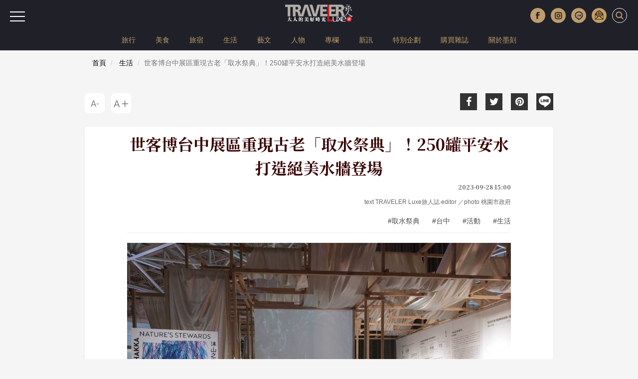

--- FILE ---
content_type: text/html; charset=UTF-8
request_url: https://www.travelerluxe.com/article/desc/230009484
body_size: 13293
content:
<!DOCTYPE html>
<html lang="zh-Hant" class="sticky-footer">
<head>
<meta charset="utf-8">
<meta http-equiv="cleartype" content="on">
<meta name="MobileOptimized" content="320">
<meta name="HandheldFriendly" content="True">
<meta name="apple-mobile-web-app-capable" content="yes">
<meta name="viewport" content="width=device-width, initial-scale=1.0">
<meta name="keywords" content="2023世界客家博覽會,台中,台灣,取水祭典,水牆">
<meta name="description" content="2023世界客家博覽會於8月11日至10月15日在桃園盛大舉行，台灣館特別邀集北中南東14個縣市一同參與展覽，展現全台各縣市多樣的客家文化精神和活力，其中台中市展區以「沐山之客」為策展主題，展現客家的土地生態哲學。">
<meta content='100024774023522' property='fb:admins'>
<meta content='466025464174296' property='fb:app_id'>
<meta property="og:site_name" content="TRAVELER Luxe 大人的美好時光">
<meta property="og:url" content="https://www.travelerluxe.com/article/desc/230009484">
<meta property="og:type" content="website">
<meta property="og:title" content="世客博台中展區重現古老「取水祭典」！250罐平安水打造絕美水牆登場｜TRAVELER Luxe旅人誌">
<meta property="og:description" content="2023世界客家博覽會於8月11日至10月15日在桃園盛大舉行，台灣館特別邀集北中南東14個縣市一同參與展覽，展現全台各縣市多樣的客家文化精神和活力，其中台中市展區以「沐山之客」為策展主題，展現客家的土地生態哲學。">
<meta property="og:image" content="https://www.travelerluxe.com/public/article/2017/atl_20230922133527_175.jpg">
<title>世客博台中展區重現古老「取水祭典」！250罐平安水打造絕美水牆登場｜TRAVELER Luxe旅人誌</title>
<link rel="canonical" href="https://www.travelerluxe.com/article/desc/230009484">

<link rel="shortcut icon" href="https://www.travelerluxe.com/assets/images/favicon.ico" type="image/vnd.microsoft.icon">
<link rel="apple-touch-icon" sizes="57x57" href="https://www.travelerluxe.com/assets/images/apple-icon-57x57.png">
<link rel="apple-touch-icon" sizes="60x60" href="https://www.travelerluxe.com/assets/images/apple-icon-60x60.png">
<link rel="apple-touch-icon" sizes="72x72" href="https://www.travelerluxe.com/assets/images/apple-icon-72x72.png">
<link rel="apple-touch-icon" sizes="76x76" href="https://www.travelerluxe.com/assets/images/apple-icon-76x76.png">
<link rel="apple-touch-icon" sizes="114x114" href="https://www.travelerluxe.com/assets/images/apple-icon-114x114.png">
<link rel="stylesheet" href="https://www.travelerluxe.com/assets/vendors/bootstrap/css/bootstrap.min.css">
<link rel="stylesheet" href="https://www.travelerluxe.com/assets/vendors/font-awesome/css/font-awesome.min.css">
<!-- <link rel="stylesheet" href="https://www.travelerluxe.com/assets/vendors/slick-1.6.0/slick/slick.css">
<link rel="stylesheet" href="https://www.travelerluxe.com/assets/vendors/slick-1.6.0/slick/slick-theme.css"> -->
<link rel="stylesheet" href="https://www.travelerluxe.com/assets/stylesheets/all.css">
<style>
.breadcrumb {
	font-size: 14px;
}
</style>
<meta property="fb:pages" content="116552921696389">
<link rel="stylesheet" href="https://www.travelerluxe.com/assets/stylesheets/detail.css">
<link rel="stylesheet" href="https://www.travelerluxe.com/assets/stylesheets/override.css">
<style>
.third-party iframe {
    width: calc(100% - 2px);
    display: block;
}

#main-container {
    margin-top: 0;
}

h3 {
    font-size:19px;
}
/* 桌機（預設） */
h2[id] {
    scroll-margin-top: 120px;
}

/* 手機 */
@media (max-width: 768px) {
    h2[id] {
        scroll-margin-top: 80px;
    }
}

/* google ad manage start */
.ad-container {
  display: flex;      /* 開啟彈性佈局 */
  align-items: center; /* 讓兩個 div 垂直居中對齊 */
}

.ad-box {
  flex: 1;            /* (選配) 讓兩個 div 平分剩餘空間 */
}
/* google ad manager end */
</style>
<script type="application/javascript" src="//anymind360.com/js/17570/ats.js"></script>
<!-- Google tag (gtag.js) Start -->
<script async src="https://www.googletagmanager.com/gtag/js?id=G-PPYPQNZWYB"></script>
<script>
  window.dataLayer = window.dataLayer || [];
  function gtag(){dataLayer.push(arguments);}
  gtag('js', new Date());

  gtag('config', 'G-PPYPQNZWYB');
</script>
<!-- Google tag (gtag.js) End -->
<!-- Google Tag Manager -->
<script>(function(w,d,s,l,i){w[l]=w[l]||[];w[l].push({'gtm.start':
new Date().getTime(),event:'gtm.js'});var f=d.getElementsByTagName(s)[0],
j=d.createElement(s),dl=l!='dataLayer'?'&l='+l:'';j.async=true;j.src=
'https://www.googletagmanager.com/gtm.js?id='+i+dl;f.parentNode.insertBefore(j,f);
})(window,document,'script','dataLayer','GTM-NFDKTC5');</script>
<!-- End Google Tag Manager -->
<!-- Google Tag Manager (noscript) -->
<noscript><iframe src="https://www.googletagmanager.com/ns.html?id=GTM-NFDKTC5"
height="0" width="0" style="display:none;visibility:hidden"></iframe></noscript>
<!-- End Google Tag Manager (noscript) -->
<!-- Facebook Pixel Code -->
<script>
!function(f,b,e,v,n,t,s)
{if(f.fbq)return;n=f.fbq=function(){n.callMethod?
n.callMethod.apply(n,arguments):n.queue.push(arguments)};
if(!f._fbq)f._fbq=n;n.push=n;n.loaded=!0;n.version='2.0';
n.queue=[];t=b.createElement(e);t.async=!0;
t.src=v;s=b.getElementsByTagName(e)[0];
s.parentNode.insertBefore(t,s)}(window,document,'script',
'https://connect.facebook.net/en_US/fbevents.js');
fbq('init', '258641478169135'); 
fbq('track', 'PageView');
</script>
<noscript>
<img height="1" width="1"
src="https://www.facebook.com/tr?id=258641478169135&ev=PageView&noscript=1">
</noscript>
<!-- End Facebook Pixel Code -->
<script data-ad-client="ca-pub-1310956994323176" async src="https://pagead2.googlesyndication.com/pagead/js/adsbygoogle.js"></script>
<script type="text/javascript">
window.AviviD = window.AviviD || {settings:{},status:{}}; AviviD.web_id = "travelerluxe"; AviviD.category_id = "20210507000001"; AviviD.tracking_platform = 'likr'; (function(w,d,s,l,i){w[l]=w[l]||[];w[l].push({'gtm.start': new Date().getTime(),event:'gtm.js'});var f=d.getElementsByTagName(s)[0], j=d.createElement(s),dl=l!='dataLayer'?'&l='+l:'';j.async=true;j.src= 'https://www.googletagmanager.com/gtm.js?id='+i+dl+'&timestamp='+new Date().getTime();f.parentNode.insertBefore(j,f); })(window,document,'script','dataLayer','GTM-W9F4QDN'); (function(w,d,s,l,i){w[l]=w[l]||[];w[l].push({'gtm.start': new Date().getTime(),event:'gtm.js'});var f=d.getElementsByTagName(s)[0], j=d.createElement(s),dl=l!='dataLayer'?'&l='+l:'';j.async=true;j.src= 'https://www.googletagmanager.com/gtm.js?id='+i+dl+'&timestamp='+new Date().getTime();f.parentNode.insertBefore(j,f); })(window,document,'script','dataLayer','GTM-MKB8VFG');
</script>
<!-- google ad manager start -->
<style>
.ad-mobile, .ad-desktop {text-align: center; margin-top:1em;}
/* 預設隱藏手機版，電腦版顯示 */
.ad-desktop { display: block;}
.ad-mobile { display: none;}

/* 當螢幕小於 768px 時切換 */
@media (max-width: 767px) {
  .ad-desktop { display: none;}
  .ad-mobile { display: block;}
}
</style>
<script async src="https://securepubads.g.doubleclick.net/tag/js/gpt.js" crossorigin="anonymous"></script>
<script>
    window.googletag = window.googletag || {cmd: []};
  googletag.cmd.push(function() {
    //電腦_首頁＿看更多文章按鈕下方_970x250
    googletag.defineSlot('/23283710168/travelerluxe.com_pc_home_mid', [970, 250], 'div-gpt-ad-1767689225788-0').addService(googletag.pubads());
    //手機_首頁＿看更多文章按鈕下方_300x250
    googletag.defineSlot('/23283710168/travelerluxe.com_mb_home_mid', [300, 250], 'div-gpt-ad-1767688667386-0').addService(googletag.pubads());
    //電腦_頻道頁和文章頁_上方橫幅廣告_970x250
    googletag.defineSlot('/23283710168/travelerluxe.com_pc_article_top', [970, 250], 'div-gpt-ad-1767689287603-0').addService(googletag.pubads());
    //手機_頻道頁和文章頁_上方橫幅廣告_300x250
    googletag.defineSlot('/23283710168/travelerluxe.com_mb_article_top', [300, 250], 'div-gpt-ad-1767689105806-0').addService(googletag.pubads());
    //電腦_頻道頁和文章頁_下方橫幅廣告_970x250
    googletag.defineSlot('/23283710168/travelerluxe.com_pc_article_bottom', [970, 250], 'div-gpt-ad-1767689353537-0').addService(googletag.pubads());
    googletag.defineSlot('/23283710168/travelerluxe.com_pc_article_bottom', [970, 250], 'div-gpt-ad-1767689353537-1').addService(googletag.pubads());
    //手機_頻道頁和文章頁_下方橫幅廣告_300x250
    googletag.defineSlot('/23283710168/travelerluxe.com_mb_article_bottom', [300, 250], 'div-gpt-ad-1767689163358-0').addService(googletag.pubads());
    googletag.defineSlot('/23283710168/travelerluxe.com_mb_article_bottom', [300, 250], 'div-gpt-ad-1767689163358-1').addService(googletag.pubads());
    //電腦_文章頁_內文嵌入廣告_第二段圖文下左
    googletag.defineSlot('/23283710168/travelerluxe.com_pc_inread1_left', [300, 250], 'div-gpt-ad-1767687988193-0').addService(googletag.pubads());
    //電腦_文章頁_內文嵌入廣告_第二段圖文下右
    googletag.defineSlot('/23283710168/travelerluxe.com_pc_inread1_right', [300, 250], 'div-gpt-ad-1767688527077-0').addService(googletag.pubads());
    //手機_文章頁_內文嵌入廣告_第二段圖文下
    googletag.defineSlot('/23283710168/travelerluxe.com_mb_inread1', [300, 250], 'div-gpt-ad-1767687479672-0').addService(googletag.pubads());   
    
    // 沒有廣告時，自動收合 div 
    googletag.pubads().collapseEmptyDivs();
    
    googletag.pubads().enableSingleRequest();
    googletag.enableServices();
  });
</script>
<!-- google ad manager end -->
<!-- AdSense start -->
<script async src="https://pagead2.googlesyndication.com/pagead/js/adsbygoogle.js?client=ca-pub-2159663875021262"
     crossorigin="anonymous"></script>
<!-- AdSense end -->

<!-- instag tracking tool Start -->
<script>
window.dataLayer = window.dataLayer || [];
window.dataLayer.push({
 'content_id':'230009484',
 'content_category':'生活',
 'content_author': 'text TRAVELER Luxe旅人誌·editor ／photo 桃園市政府',
 'content_tags':'取水祭典,台中,活動,生活'
});
</script>
<!-- instag tracking tool End -->
</head>
<body class="page-detail">

<div id="fb-root"></div>
<script async defer crossorigin="anonymous" src="https://connect.facebook.net/zh_TW/sdk.js#xfbml=1&version=v3.3&appId=466025464174296&autoLogAppEvents=1"></script>

<button class="btn-hambuger" type="button" aria-label="選單"><span></span><span></span><span></span></button>
<header id="hd" class="fixed">

    <div class="logo-wrap">
        <a class="brand-name" href="https://www.travelerluxe.com/"><img alt="traveler luxe 奢遊 祕旅"
            src="https://www.travelerluxe.com/assets/images/logo.png"></a>
    </div>
    <div class="hd-button-rights clearfix">
        <button class="social-button" type="button" aria-label="更多社群媒體"><img src="https://www.travelerluxe.com/assets/images/arrow.png" alt=""/></button>
        <ul class="social-links hidden-xs hidden-sm">
            <li><a class="h_fb" href="https://www.facebook.com/travelerluxe/" target="_blank"
                title="按讚加入TRAVELER Luxe粉絲團"></a></li>
            <li><a class="h_ig" href="https://www.instagram.com/travelerluxe/" target="_blank"
                title="追蹤TRAVELER Luxe Instagram"></a></li>
            <li><a class="h_line" href="https://line.me/R/ti/p/%40rtp3207i" target="_blank"
                title="加入TRAVELER Luxe Line好友"></a></li>
            <li><a class="h_email" href="https://www.travelerluxe.com/edm" title="訂閱電子報"></a></li>
        </ul>
        <form class="inline" id="search-form" method="post" onsubmit="return checkSearch(this);">
        <label>
            <input type="search" name="keyword" placeholder='輸入關鍵字以空白鍵區隔'
                            >
            <button type="submit" aria-label="打開搜尋"><i class="icon icon-search"></i></button>
        </label>
        </form>

        <button class="btn-close" type="reset" aria-label="關閉搜尋"><i class="icon icon-close"></i></button>
    </div>
        <div class="hidden-xs" id="site-menu">
        <div class="container">
            <ul class="list-unstyled clearfix">
                                <li><a href="https://www.travelerluxe.com/tag/%E6%97%85%E8%A1%8C">旅行</a></li>
                                <li><a href="https://www.travelerluxe.com/tag/%E7%BE%8E%E9%A3%9F">美食</a></li>
                                <li><a href="https://www.travelerluxe.com/tag/%E6%97%85%E5%AE%BF">旅宿</a></li>
                                <li><a href="https://www.travelerluxe.com/tag/%E7%94%9F%E6%B4%BB">生活</a></li>
                                <li><a href="https://www.travelerluxe.com/tag/%E8%97%9D%E6%96%87">藝文</a></li>
                                <li><a href="https://www.travelerluxe.com/tag/%E4%BA%BA%E7%89%A9">人物</a></li>
                                <li><a href="https://www.travelerluxe.com/tag/%E5%B0%88%E6%AC%84">專欄</a></li>
                                <li><a href="https://www.travelerluxe.com/tag/%E6%96%B0%E8%A8%8A">新訊</a></li>
                                <!--li class="active"-->
                                                    <li><a href="https://www.travelerluxe.com/exhibition/thing/ex70000001" target="_self">特別企劃</a></li>
                                <li><a href="https://www.travelerluxe.com/mag" target="_blank">購買雜誌</a></li>
                                <li><a href="https://www.mook.com.tw/" target="_blank">關於墨刻</a></li>
                                                </ul>
        </div>
    </div>
    </header>

<div id="slide-menu">
    <!-- <a class="menu-logo" href=""></a> -->
    <div class="slide-menu-lists">

                <div class="single-menu-under-767">
            <ul>
                                <li><a href="https://www.travelerluxe.com/tag/%E6%97%85%E8%A1%8C">旅行</a></li>
                                <li><a href="https://www.travelerluxe.com/tag/%E7%BE%8E%E9%A3%9F">美食</a></li>
                                <li><a href="https://www.travelerluxe.com/tag/%E6%97%85%E5%AE%BF">旅宿</a></li>
                                <li><a href="https://www.travelerluxe.com/tag/%E7%94%9F%E6%B4%BB">生活</a></li>
                                <li><a href="https://www.travelerluxe.com/tag/%E8%97%9D%E6%96%87">藝文</a></li>
                                <li><a href="https://www.travelerluxe.com/tag/%E4%BA%BA%E7%89%A9">人物</a></li>
                                <li><a href="https://www.travelerluxe.com/tag/%E5%B0%88%E6%AC%84">專欄</a></li>
                                <li><a href="https://www.travelerluxe.com/tag/%E6%96%B0%E8%A8%8A">新訊</a></li>
                                <!--li class="with-line"><a href="#">STAY</a></li-->
                                                    <li><a href="https://www.travelerluxe.com/exhibition/thing/ex70000001" target="_self">特別企劃</a></li>
                                <li><a href="https://www.travelerluxe.com/mag" target="_blank">購買雜誌</a></li>
                                <li><a href="https://www.mook.com.tw/" target="_blank">關於墨刻</a></li>
                                                </ul>
        </div>
                <div class="l-m-item-wrap">
                    </div>
        <div class="l-m-item-wrap">
                    </div>
        <div class="l-m-item-wrap">
            <div class="m-title">關於我們</div>
            <ul class="left-sub-menu list-unstyled">
                <li><a href="https://www.travelerluxe.com/inner/aboutus" title="About Us">About Us</a></li>
                <li><a href="https://www.facebook.com/travelerluxe" target="_blank"
                    title="Facebook">Facebook</a></li>
                <li><a href="https://www.instagram.com/travelerluxe" target="_blank"
                    title="Instagram">Instagram</a></li>
                <li><a href="https://line.me/R/ti/p/%40rtp3207i" target="_blank"
                    title="Line">Line</a></li>
                <li><a href="https://www.youtube.com/@mook9081" target="_blank"
                    title="Youube">Youtube</a></li>
                <li><a href="https://www.travelerluxe.com/inner/policy" title="使用條款">使用條款</a></li>
            </ul>
        </div>
    </div>
</div>

<script>
function checkSearch(obj) {
	var keyword = obj.keyword.value;
//alert(keyword);
	if (keyword == "") {
		return false;
	} else {
    location.href = 'https://www.travelerluxe.com/search/?q=' + encodeURIComponent(keyword);
		return false;
	}
}
</script><div class="container-fluid page-row page-row-expanded">
    <div class="container header-height-container"></div>
    <div id="main-container">
                <div class="deteail-trap" data-url="https://www.travelerluxe.com/article/desc/230009484" 
            data-title="世客博台中展區重現古老「取水祭典」！250罐平安水打造絕美水牆登場｜TRAVELER Luxe" id="detail-wrap1">
                
            <!-- /23283710168/travelerluxe.com_pc_article_top -->
            <div id='div-gpt-ad-1767689287603-0' style='min-width: 970px; min-height: 250px;' class="ad-desktop">
              <script>
                googletag.cmd.push(function() {
                  //電腦觀看(寬度大於 768px時)，才真的去要廣告
                  if (window.matchMedia("(min-width: 768px)").matches) {
                    googletag.display('div-gpt-ad-1767689287603-0');
                  }
                });
              </script>
            </div>
            <!-- /23283710168/travelerluxe.com_mb_article_top -->
            <div id='div-gpt-ad-1767689105806-0' style='min-width: 300px; min-height: 250px;' class="ad-mobile">
              <script>
                googletag.cmd.push(function() {
                  //電腦觀看(寬度小於 767px時)，才真的去要廣告
                  if (window.matchMedia("(max-width: 767px)").matches) {
                    googletag.display('div-gpt-ad-1767689105806-0'); 
                  }
                });
              </script>
            </div>
        
            <div class="breadcrumb-wrap">
                <div class="container">
                  <div class="row">
                    <div class="col-sm-12">
                      <nav aria-label="breadcrumb">
                        <ol class="breadcrumb">
                          <li class="breadcrumb-item"><a href="https://www.travelerluxe.com/">首頁</a></li>
                                                    <li class="breadcrumb-item">
                            <a href="https://www.travelerluxe.com/tag/%E7%94%9F%E6%B4%BB">生活</a>
                          </li>
                                                    <li class="breadcrumb-item active" aria-current="page">世客博台中展區重現古老「取水祭典」！250罐平安水打造絕美水牆登場</li>
                        </ol>
                      </nav>
                    </div>
                  </div>
                </div>
            </div>
            
            <div class="container">
                                <div class="row">
                    <div class="col-sm-6 col-sm-push-6">
                        <div class="social-link">
    <ul>
        <li><a href="javascript:void(0)" title="Facebook share"
            onclick="window.open('http://www.facebook.com/share.php?u=' + encodeURIComponent(location.href));"
            ><i class="icon fa fa-facebook"></i></a></li>
        <li><a href="javascript:void(0)" title="Twitter share"
            onclick="window.open('http://twitter.com/share?url=' + encodeURIComponent(location.href) +
            '&text=世客博台中展區重現古老「取水祭典」！250罐平安水打造絕美水牆登場');"
            ><i class="icon fa fa-twitter"></i></a></li>
        <li><a href="https://www.pinterest.com/pin/create/button/" title="Pinterest share"
            social-type="pinterest" data-pin-custom="true"><i class="icon fa fa-pinterest"></i></a></li>
        <li class="js-detect-can-line">
          <a href="javascript:window.open('https://lineit.line.me/share/ui?url=' + encodeURIComponent('https://www.travelerluxe.com/article/desc/230009484'), '_blank');" 
            title="Line share"><i class="icon-line"></i>
          </a>
        </li>
    </ul>
</div>                    </div>
                    <div class="col-sm-6 col-sm-pull-6">
                        <div class="font-size-link">
                            <ul>
                                <li><button class="btn-font-less" data-font-size="LESS" title="A-">
                                    <div class="icon-font-less"></div>
                                </button></li>
                                <li><button class="btn-font-more" data-font-size="MORE" title="A+">
                                    <div class="icon-font-more"></div>
                                </button></li>
                            </ul>
                        </div>
                    </div>
                </div>
                <div class="travel-article clearfix">
                    <div class="travel-header travel-body-width-for-pc">
                        <h1 class="travel-header-title">世客博台中展區重現古老「取水祭典」！250罐平安水打造絕美水牆登場</h1>
                        <div class="row">
                            <div class="col-md-12 text-right">
                                <div class="travel-header-date">2023-09-28 15:00</div>
                                                                                                <div class="travel-header-author">text TRAVELER Luxe旅人誌·editor ／photo 桃園市政府</div>
                                                                                                <div class="tags-container">
                                                                        <a class="tag" href="https://www.travelerluxe.com/tag/%E5%8F%96%E6%B0%B4%E7%A5%AD%E5%85%B8"
                                        title="取水祭典">#取水祭典</a>
                                                                        <a class="tag" href="https://www.travelerluxe.com/tag/%E5%8F%B0%E4%B8%AD"
                                        title="台中">#台中</a>
                                                                        <a class="tag" href="https://www.travelerluxe.com/tag/%E6%B4%BB%E5%8B%95"
                                        title="活動">#活動</a>
                                                                        <a class="tag" href="https://www.travelerluxe.com/tag/%E7%94%9F%E6%B4%BB"
                                        title="生活">#生活</a>
                                                                    </div>
                                                            </div>

                        </div>
                    </div>

                    <div class="travel-body">
                                                <div class="travel-body-width-for-pc">
                        <!-- real content from editor-->
                                                                                    <div class="t-block">
                                                                                            <figure class="pic media-type-1">
                                                                <img src="https://tluxe-aws.hmgcdn.com/public/article/2017/atl_20230922133527_175.jpg" 
                                        alt="內部空間／2023世界客家博覽會／活動／台中／台灣"  loading="lazy"/>
                                                                        <figcaption>圖片版權 / ⓒ桃園市政府</figcaption>
                                                                    </figure>
                                                                                                                                <div class="desc"><p>2023世界客家博覽會於8月11日至10月15日在桃園盛大舉行，台灣館特別邀集北中南東14個縣市一同參與展覽，展現全台各縣市多樣的客家文化精神和活力，其中台中市展區以「沐山之客」為策展主題，展現客家的土地生態哲學，帶領民眾深入認識從豐原、石岡、東勢、新社到和平等客家山城客庄文化，其中東勢大茅埔，更保留了全台最完整的大埔客家文化。</p></div>
                                                                                                
                                                            </div>

                                                        
                                                                                    <div class="t-block">
                                                                                                                                <div class="desc"><p>台中山城客庄文化深具特色，其中石岡、東勢、新社到和平等山城地區更是全市多數客家人的主要聚落，大埔客家文化更於此傳承，客家先民並在大甲溪上游穿窿鑿圳引流而成「穿龍圳」，圍塑出獨特防禦聚落，仰賴山與水養育後代子孫。大埔客與水圳獨特的關係，也繁衍出敬畏自然生態的宇宙觀，向大自然學習，而友善適當的農耕，則帶來豐饒果物收穫，更體現與自然共生共存的重要。</p></div>
                                                                                                
                                                                    <div class="ad-container">
                                        <!-- /23283710168/travelerluxe.com_pc_inread1_left -->
                                        <div id='div-gpt-ad-1767687988193-0' style='min-width: 300px; min-height: 250px;' class="ad-desktop ad-box">
                                          <script>
                                            googletag.cmd.push(function() {
                                              //電腦觀看(寬度大於 768px時)，才真的去要廣告
                                              if (window.matchMedia("(min-width: 768px)").matches) {
                                                googletag.display('div-gpt-ad-1767687988193-0');
                                              }                                            
                                            });
                                          </script>
                                        </div>
                                        <!-- /23283710168/travelerluxe.com_pc_inread1_right -->
                                        <div id='div-gpt-ad-1767688527077-0' style='min-width: 300px; min-height: 250px;' class="ad-desktop ad-box">
                                          <script>
                                            googletag.cmd.push(function() {
                                              //電腦觀看(寬度大於 768px時)，才真的去要廣告
                                              if (window.matchMedia("(min-width: 768px)").matches) {
                                                googletag.display('div-gpt-ad-1767688527077-0');
                                              }
                                            });
                                          </script>
                                        </div> 
                                    </div>
                                    <!-- /23283710168/travelerluxe.com_mb_inread1 -->
                                    <div id='div-gpt-ad-1767687479672-0' style='min-width: 300px; min-height: 250px;' class="ad-mobile">
                                      <script>
                                        googletag.cmd.push(function() {
                                          //電腦觀看(寬度小於 767px時)，才真的去要廣告
                                          if (window.matchMedia("(max-width: 767px)").matches) {
                                            googletag.display('div-gpt-ad-1767687479672-0');
                                          }
                                        });
                                      </script>
                                    </div>                                    
                                                            </div>

                                                        
                                                                                    <div class="t-block">
                                                                                            <figure class="pic media-type-1">
                                                                <img src="https://tluxe-aws.hmgcdn.com/public/article/2017/atl_20230922133527_888.jpg" 
                                        alt="內部空間／2023世界客家博覽會／活動／台中／台灣"  loading="lazy"/>
                                                                        <figcaption>圖片版權 / ⓒ桃園市政府</figcaption>
                                                                    </figure>
                                                                                                                                <div class="desc"><p>台中展區以「圓」作為策展主軸，不僅代表客家防禦型聚落的空間概念，也是大茅埔獨特防禦型聚落的意象。此外，「水」也是此展覽的重要元素，由於水源是客家族群遷移墾地的重要條件，大甲溪岸邊即為台中大埔客先民遷徙開墾的源起，在此引水開圳、溯溪拓荒。</p></div>
                                                                                                
                                                            </div>

                                                        
                                                                                    <div class="t-block">
                                                                                                                                                                
                                                            </div>

                                                        
                                                                                    <div class="t-block">
                                                                                            <figure class="pic media-type-1">
                                                                <img src="https://tluxe-aws.hmgcdn.com/public/article/2017/atl_20230922133527_181.jpg" 
                                        alt="內部空間／2023世界客家博覽會／活動／台中／台灣"  loading="lazy"/>
                                                                        <figcaption>圖片版權 / ⓒ桃園市政府</figcaption>
                                                                    </figure>
                                                                                                                                <div class="desc"><p>大甲溪流域有一個關於水的古老科儀「取水祭典」，位於東勢大茅埔的客家聚落，以往只要遇到瘟疫，人們就會透過取水儀式，由神明指點居民去大甲溪取得平安水，再將水取回聚落廟埕，讓所有人可用平安水或沐浴、或飲用，以祈求消災祈福。</p></div>
                                                                                                
                                                            </div>

                                                        
                                                                                    <div class="t-block">
                                                                                                                                <div class="desc"><p>2020年新冠疫情爆發後，東勢大茅埔泰興宮重新舉辦，已停辦 50年以上的取水祭典儀式，希望透過儀式，庇佑居民身體健康，也成為東勢地區的特色祭典。本次展覽特別邀請當地耆老主持「取水祭典」，由神明帶領至大甲溪水源取水，並回到廟埕後，盛裝取回展場，裝置成圓形水牆，象徵事事順遂、平安圓滿。場內250罐平安水將在展覽最後一天開放免費索取，希望將神明祝福傳遞到更多地方，並將玻璃瓶永續循環利用，呼應大埔客家環境永續循環的信念。</p></div>
                                                                                                
                                                            </div>

                                                        
                                                                                    <div class="t-block">
                                                                                            <figure class="pic media-type-1">
                                                                <img src="https://tluxe-aws.hmgcdn.com/public/article/2017/atl_20230922133527_773.jpg" 
                                        alt="展示品／2023世界客家博覽會／活動／台中／台灣"  loading="lazy"/>
                                                                        <figcaption>圖片版權 / ⓒ桃園市政府</figcaption>
                                                                    </figure>
                                                                                                                                <div class="desc"><p>在東勢大茅埔村庄中，有一間裝潢樸實無華，但當地居民都知道、擁有百年歷史的雜貨鋪，當地居民會在此購買日常生活用品，或者鄰居寄賣的各種自種蔬果。對此，策展單位特地在會場復刻，無論是在地人常購入的醋精、油蔥酥，又或者味道一言難盡的濟眾水，還是每位東勢農友準備梨穗、削花苞時的必備工具嫁接刀、安全接木刀等應有盡有，讓民眾不用到當地也能感受傳統客家味十足的百年雜貨舖。</p></div>
                                                                                                
                                                            </div>

                                                        
                                                                                    <div class="t-block">
                                                                                            <figure class="pic media-type-1">
                                                                <img src="https://tluxe-aws.hmgcdn.com/public/article/2017/atl_20230922133527_114.jpg" 
                                        alt="內部空間／2023世界客家博覽會／活動／台中／台灣"  loading="lazy"/>
                                                                        <figcaption>圖片版權 / ⓒ桃園市政府</figcaption>
                                                                    </figure>
                                                                                                                                <div class="desc"><p>值得一提的是，民眾還可在展場中參閱古老的大茅埔地圖，體驗一日散策、選購當地特色產品，更深入瞭解全台保留最完整的大埔客的生活文化史。</p></div>
                                                                                                
                                                            </div>

                                                        
                                                                                    <div class="t-block">
                                                                                                                                <div class="desc"><p>2023世界客家博覽會於8月11日至10月15日在桃園盛大舉行，共規劃世界館及臺灣館2大主展館，還有8大副展館、17個衛星展館；其中臺灣館位在中壢青埔領航北路一段99號，週一至週四開放時間為上午10點至晚上7點，週五至週日則是從上午10點開放至晚上9點。</p></div>
                                                                                                
                                                            </div>

                                                        
                                                                                </div>
                        
                                                <div class="travel-shop-container mobile-padding-20 travel-body-width-for-pc">
                            <p><strong>世客博</strong><br /><span style="color: #800000;"><strong>web</strong> <a href="https://www.hakkaexpo2023.tw" target="_blank" rel="noopener noreferrer">www.hakkaexpo2023.tw</a><br /></span><span style="color: #800000;"><strong>FB</strong> <a href="https://www.facebook.com/2023HAKKAEXPO" target="_blank" rel="noopener noreferrer">2023世界客家博覽會</a></span></p>                        </div>
                                            </div>

                    <div class="travel-footer">
                        <div class="social-link">
    <ul>
        <li><a href="javascript:void(0)" title="Facebook share"
            onclick="window.open('http://www.facebook.com/share.php?u=' + encodeURIComponent(location.href));"
            ><i class="icon fa fa-facebook"></i></a></li>
        <li><a href="javascript:void(0)" title="Twitter share"
            onclick="window.open('http://twitter.com/share?url=' + encodeURIComponent(location.href) +
            '&text=世客博台中展區重現古老「取水祭典」！250罐平安水打造絕美水牆登場');"
            ><i class="icon fa fa-twitter"></i></a></li>
        <li><a href="https://www.pinterest.com/pin/create/button/" title="Pinterest share"
            social-type="pinterest" data-pin-custom="true"><i class="icon fa fa-pinterest"></i></a></li>
        <li class="js-detect-can-line">
          <a href="javascript:window.open('https://lineit.line.me/share/ui?url=' + encodeURIComponent('https://www.travelerluxe.com/article/desc/230009484'), '_blank');" 
            title="Line share"><i class="icon-line"></i>
          </a>
        </li>
    </ul>
</div>                    </div>
                </div>
                
                <!-- /23283710168/travelerluxe.com_pc_article_bottom -->
                <div id='div-gpt-ad-1767689353537-0' style='min-width: 970px; min-height: 250px;' class="ad-desktop">
                  <script>
                    googletag.cmd.push(function() {
                      //電腦觀看(寬度大於 768px時)，才真的去要廣告
                      if (window.matchMedia("(min-width: 768px)").matches) {
                        googletag.display('div-gpt-ad-1767689353537-0'); 
                      }
                    });
                  </script>
                </div>
                <!-- /23283710168/travelerluxe.com_mb_article_bottom -->
                <div id='div-gpt-ad-1767689163358-0' style='min-width: 300px; min-height: 250px;' class="ad-mobile">
                  <script>
                    googletag.cmd.push(function() {
                      //電腦觀看(寬度小於 767px時)，才真的去要廣告
                      if (window.matchMedia("(max-width: 767px)").matches) {
                        googletag.display('div-gpt-ad-1767689163358-0');
                      }
                    });
                  </script>
                </div>
                
                <div class="text-center mobile-padding-20">
                                        <div class="tags-container tags-container-more-height">
                                                <a class="tag" href="https://www.travelerluxe.com/tag/%E5%8F%96%E6%B0%B4%E7%A5%AD%E5%85%B8"
                            title="取水祭典">#取水祭典</a>
                                                <a class="tag" href="https://www.travelerluxe.com/tag/%E5%8F%B0%E4%B8%AD"
                            title="台中">#台中</a>
                                                <a class="tag" href="https://www.travelerluxe.com/tag/%E6%B4%BB%E5%8B%95"
                            title="活動">#活動</a>
                                                <a class="tag" href="https://www.travelerluxe.com/tag/%E7%94%9F%E6%B4%BB"
                            title="生活">#生活</a>
                                            </div>
                                    </div>
            </div>
            
            <div class="subscribe-block">
              <form class="subscribe-form black" action="" method="post">
                <label for="newsletter-input">填寫電子郵件訂閱 <img src="https://www.travelerluxe.com/assets/images/logo.png" alt=""/>電子報，每週四發送最新國內外旅遊資訊，以及不定期特殊活動獻給最有品味的旅人。</label>
                <input class="form-control" id="newsletter-input" type="email" name="edmEmail" required="required" autocomplete="off"/>
                <button class="subscribe-btn" type="submit" onclick="return edmHandle(1);">訂閱</button>
              </form>
            </div>
            
                        <div class="extend-readings">
                <div class="container">
                    <div class="text-center">
                        <h2 class="extend-readings-title text-center">延伸閱讀</h2>
                    </div>
                    <div class="row" id="extend-slick">
                        <div class="slick-responsive mobile-padding-20 d-flex flex-wrap">
                                                        <div class="extend-item col-lg-3 col-md-3 col-sm-3 col-xs-12">
                                <div class="extend-readings-item">
                                    <a class="clearfix" title="桃園「臺灣客家茶文化館」8月開展！踏上台灣茶文化的百年之旅，回溯台灣客家茶的茶金時代，「尋客茶路」展覽7大亮點帶你看"
                                    href="https://www.travelerluxe.com/article/desc/230009350"></a>

                                    <div class="cover bg-lazyload" data-bgimage="https://tluxe-aws.hmgcdn.com/public/article/2017/atl_20230823180350_128.jpg">
                                        <div class="mask-icon"></div>
                                    </div>
                                    <div class="panel">
                                        <h3 class="extend-readings-subtitle">桃園「臺灣客家茶文化館」8月開展！踏上台灣茶文化的百年之旅，回溯台灣客家茶的茶金時代，「尋客茶路」展覽7大亮點帶你看</h3>
                                        <div class="updated-at"><i class="icon"></i>
                                            <div class="text">2023-08-23 20:00:00</div>
                                        </div>
                                    </div>
                                </div>
                            </div>
                                                        <div class="extend-item col-lg-3 col-md-3 col-sm-3 col-xs-12">
                                <div class="extend-readings-item">
                                    <a class="clearfix" title="開箱內灣線「竹東市場」，純樸客家村中的道地米食"
                                    href="https://www.travelerluxe.com/article/desc/220007028"></a>

                                    <div class="cover bg-lazyload" data-bgimage="https://tluxe-aws.hmgcdn.com/public/article/2017/atl_20220309150930_518.jpg">
                                        <div class="mask-icon"></div>
                                    </div>
                                    <div class="panel">
                                        <h3 class="extend-readings-subtitle">開箱內灣線「竹東市場」，純樸客家村中的道地米食</h3>
                                        <div class="updated-at"><i class="icon"></i>
                                            <div class="text">2022-04-10 19:00:00</div>
                                        </div>
                                    </div>
                                </div>
                            </div>
                                                        <div class="extend-item col-lg-3 col-md-3 col-sm-3 col-xs-12">
                                <div class="extend-readings-item">
                                    <a class="clearfix" title="新竹合院風格圖書館6月完工！以客家為主題進駐關東市場三樓"
                                    href="https://www.travelerluxe.com/article/desc/220006774"></a>

                                    <div class="cover bg-lazyload" data-bgimage="https://tluxe-aws.hmgcdn.com/public/article/2017/atl_20220112110429_187.jpg">
                                        <div class="mask-icon"></div>
                                    </div>
                                    <div class="panel">
                                        <h3 class="extend-readings-subtitle">新竹合院風格圖書館6月完工！以客家為主題進駐關東市場三樓</h3>
                                        <div class="updated-at"><i class="icon"></i>
                                            <div class="text">2022-01-12 14:00:00</div>
                                        </div>
                                    </div>
                                </div>
                            </div>
                                                        <div class="extend-item col-lg-3 col-md-3 col-sm-3 col-xs-12">
                                <div class="extend-readings-item">
                                    <a class="clearfix" title="客家文化大本營，順遊高雄美濃區傳統文化景點"
                                    href="https://www.travelerluxe.com/article/desc/210005504"></a>

                                    <div class="cover bg-lazyload" data-bgimage="https://tluxe-aws.hmgcdn.com/public/article/2017/atl_20210426151852_211.jpg">
                                        <div class="mask-icon"></div>
                                    </div>
                                    <div class="panel">
                                        <h3 class="extend-readings-subtitle">客家文化大本營，順遊高雄美濃區傳統文化景點</h3>
                                        <div class="updated-at"><i class="icon"></i>
                                            <div class="text">2021-05-01 19:00:00</div>
                                        </div>
                                    </div>
                                </div>
                            </div>
                                                    </div>
                    </div>
                </div>
            </div>
                        
            <div class="container">
                <div class="row">
                    <div class="col-sm-12">
                        <!--div class="fb-like" data-layout="box_count" data-action="like" data-size="small"
                        data-href="https://www.travelerluxe.com/article/desc/230009484"
                        data-show-faces="false" data-share="false"></div-->
                        <div class="fb-comments" data-width="100%" data-numposts="100" data-order-by="reverse_time"
                        data-href="https://www.travelerluxe.com/article/desc/230009484"></div>
                    </div>
                </div>
            </div>

            <div class="container">
                            </div>
        </div>
        
        <!-- 第二篇文章 -->
                <div class="deteail-trap" data-url="https://www.travelerluxe.com/article/desc/230009350" 
            data-title="桃園「臺灣客家茶文化館」8月開展！踏上台灣茶文化的百年之旅，回溯台灣客家茶的茶金時代，「尋客茶路」展覽7大亮點帶你看 | TRAVELER Luxe" id="detail-wrap2">
            <div class="breadcrumb-wrap">
                <div class="container">
                  <div class="row">
                    <div class="col-sm-12">
                      <nav aria-label="breadcrumb">
                        <ol class="breadcrumb">
                          <li class="breadcrumb-item"><a href="https://www.travelerluxe.com/">首頁</a></li>
                                                    <li class="breadcrumb-item">
                            <a href="https://www.travelerluxe.com/tag/%E8%97%9D%E6%96%87">藝文</a>
                          </li>
                                                    <li class="breadcrumb-item active" aria-current="page">桃園「臺灣客家茶文化館」8月開展！踏上台灣茶文化的百年之旅，回溯台灣客家茶的茶金時代，「尋客茶路」展覽7大亮點帶你看</li>
                        </ol>
                      </nav>
                    </div>
                  </div>
                </div>
            </div>
            
            <div class="container">
                                <div class="row">
                    <div class="col-sm-6 col-sm-push-6">
                        <div class="social-link">
    <ul>
        <li><a href="javascript:void(0)" title="Facebook share"
            onclick="window.open('http://www.facebook.com/share.php?u=' + encodeURIComponent(location.href));"
            ><i class="icon fa fa-facebook"></i></a></li>
        <li><a href="javascript:void(0)" title="Twitter share"
            onclick="window.open('http://twitter.com/share?url=' + encodeURIComponent(location.href) +
            '&text=世客博台中展區重現古老「取水祭典」！250罐平安水打造絕美水牆登場');"
            ><i class="icon fa fa-twitter"></i></a></li>
        <li><a href="https://www.pinterest.com/pin/create/button/" title="Pinterest share"
            social-type="pinterest" data-pin-custom="true"><i class="icon fa fa-pinterest"></i></a></li>
        <li class="js-detect-can-line">
          <a href="javascript:window.open('https://lineit.line.me/share/ui?url=' + encodeURIComponent('https://www.travelerluxe.com/article/desc/230009484'), '_blank');" 
            title="Line share"><i class="icon-line"></i>
          </a>
        </li>
    </ul>
</div>                    </div>
                    <div class="col-sm-6 col-sm-pull-6">
                        <div class="font-size-link">
                            <ul>
                                <li><button class="btn-font-less" data-font-size="LESS" title="A-">
                                    <div class="icon-font-less"></div>
                                </button></li>
                                <li><button class="btn-font-more" data-font-size="MORE" title="A+">
                                    <div class="icon-font-more"></div>
                                </button></li>
                            </ul>
                        </div>
                    </div>
                </div>
                <div class="travel-article clearfix">
                    <div class="travel-header travel-body-width-for-pc">
                        <h1 class="travel-header-title">桃園「臺灣客家茶文化館」8月開展！踏上台灣茶文化的百年之旅，回溯台灣客家茶的茶金時代，「尋客茶路」展覽7大亮點帶你看</h1>
                        <div class="row">
                            <div class="col-md-12 text-right">
                                <div class="travel-header-date">2023-08-23 20:00</div>
                                                                                                <div class="travel-header-author">text TRAVELER Luxe旅人誌 Minnie Yin／photo BIAS 衍序規劃設計</div>
                                                                                                <div class="tags-container">
                                                                        <a class="tag" href="https://www.travelerluxe.com/tag/%E5%AE%A2%E5%AE%B6"
                                        title="客家">#客家</a>
                                                                        <a class="tag" href="https://www.travelerluxe.com/tag/%E5%AE%A2%E5%AE%B6%E8%8C%B6"
                                        title="客家茶">#客家茶</a>
                                                                        <a class="tag" href="https://www.travelerluxe.com/tag/%E5%B1%95%E8%A6%BD"
                                        title="展覽">#展覽</a>
                                                                        <a class="tag" href="https://www.travelerluxe.com/tag/%E6%A1%83%E5%9C%92"
                                        title="桃園">#桃園</a>
                                                                        <a class="tag" href="https://www.travelerluxe.com/tag/%E8%8C%B6"
                                        title="茶">#茶</a>
                                                                        <a class="tag" href="https://www.travelerluxe.com/tag/%E8%8C%B6%E9%87%91"
                                        title="茶金">#茶金</a>
                                                                        <a class="tag" href="https://www.travelerluxe.com/tag/%E8%97%9D%E6%96%87"
                                        title="藝文">#藝文</a>
                                                                        <a class="tag" href="https://www.travelerluxe.com/tag/%E8%97%9D%E6%96%87%E5%B1%95%E8%A6%BD"
                                        title="藝文展覽">#藝文展覽</a>
                                                                    </div>
                                                            </div>

                        </div>
                    </div>

                    <div class="travel-body">
                                                <div class="travel-body-width-for-pc">
                        <!-- real content from editor-->
                                                        <div class="t-block">
                                                                                            <figure class="pic media-type-1">
                                                                <img src="https://tluxe-aws.hmgcdn.com/public/article/2017/atl_20230823180350_128.jpg" 
                                        alt="展覽/桃園/客家茶/茶金/台灣客家茶文化館"  loading="lazy"/>
                                                                        <figcaption>圖片版權 /  ⓒ衍序規劃設計_攝影 李易暹</figcaption>
                                                                    </figure>
                                                                                                                                <div class="desc"><p>提到客家茶文化，你知道源起於哪嗎？在客家茶文化起點&mdash;&mdash;桃園龍潭，從<span lang="EN-US">2023</span>年<span lang="EN-US">8</span>月<span lang="EN-US">5</span>日開始，將在桃園市政府客家事務局之「臺灣客家茶文化館」開啟最新展覽&mdash;&mdash;「尋客茶路」。</p></div>
                                                                                            </div>

                            
                                                        <div class="t-block">
                                                                                            <figure class="pic media-type-1">
                                                                <img src="https://tluxe-aws.hmgcdn.com/public/article/2017/atl_20230823180352_605.jpg" 
                                        alt="展覽/桃園/客家茶/茶金/台灣客家茶文化館"  loading="lazy"/>
                                                                        <figcaption>圖片版權 /  ⓒ衍序規劃設計_攝影 李易暹</figcaption>
                                                                    </figure>
                                                                                                <h2 id="sec81059" class="travel-h3">亮點01 衍序規劃設計策展，以台灣茶百年歷史風貌為主題</h2>
                                                                                                <div class="desc"><p>由衍序規劃設計與資深飲食主編馮忠恬策展，拉開臺灣茶與世界的時間軸。展覽交織著臺灣茶百年歷史與茶山風貌，看見臺灣人以茶敬天、謝地、待人的生活內涵，理解茶葉到茶湯的風味緣由，紀錄東方美人冠軍茶師的土地精算哲學，以茶領路，揭開北部內山的客家茶路之旅。</p></div>
                                                                                            </div>

                            
                                                        <div class="t-block">
                                                                                            <figure class="pic media-type-0">
                                                                <img src="https://tluxe-aws.hmgcdn.com/public/article/2017/atl_20230823180541_111.jpg" 
                                        alt="展覽/桃園/客家茶/茶金/台灣客家茶文化館"  loading="lazy"/>
                                                                        <figcaption>圖片版權 /  ⓒ衍序規劃設計_攝影 顧瑋</figcaption>
                                                                    </figure>
                                                                                                                                                            </div>

                            
                                                        <div class="t-block">
                                                                                            <figure class="pic media-type-0">
                                                                <img src="https://tluxe-aws.hmgcdn.com/public/article/2017/atl_20230823180937_109.jpg" 
                                        alt="展覽/桃園/客家茶/茶金/台灣客家茶文化館"  loading="lazy"/>
                                                                        <figcaption>圖片版權 /  ⓒ衍序規劃設計_攝影 顧瑋</figcaption>
                                                                    </figure>
                                                                                                <h2 id="sec81069" class="travel-h3">亮點02 沿著桃竹苗茶山，回溯一趟百年茶路回憶之旅，了解台灣的百年茶事</h2>
                                                                                                <div class="desc"><p>回溯「臺灣茶」的流金歲月，桃竹苗客家庄為極重要的茶產區，<span lang="EN-US">1896 </span>年客家人在新竹北埔、峨眉所產製的東方美人茶，總產值佔臺灣全年歲入預算的百分之六十。本次展覽沿著桃園、新竹與苗栗的茶山，回溯一趟百年茶路之旅，由藝術家李育昇將茶山高原化為茶山鎏金，匯集在「尋客茶路」的層層天井上。<br />此外首度發表「臺灣<span lang="EN-US">24 </span>節氣土地製茶曆」、「臺灣茶航行世界百年史」，以巨型輪盤讓旅人感受，臺灣一年四季的製茶脈動及百年茶事。</p></div>
                                                                                            </div>

                            
                                                        <div class="t-block">
                                                                                            <figure class="pic media-type-1">
                                                                <img src="https://tluxe-aws.hmgcdn.com/public/article/2017/atl_20230823180938_449.jpg" 
                                        alt="展覽/桃園/客家茶/茶金/台灣客家茶文化館"  loading="lazy"/>
                                                                        <figcaption>圖片版權 /  ⓒ衍序規劃設計_攝影 李易暹</figcaption>
                                                                    </figure>
                                                                                                <h2 id="sec81071" class="travel-h3">亮點03 用影像說故事：回到客家茶生活的起點——內山公路</h2>
                                                                                                <div class="desc"><p>「尋客茶路」展覽沿著內山公路，走進客家茶庄，透過影像敘事了解百年茶廠的建築立面，觀賞客家茶產業轉變的風起雲湧，進入客家茶生活，藉由聲音、文學、影像，看見客家村落待人接物的生活之美，從一首首詩歌中，溫柔道出茶路風景，踏上百年茶路。</p></div>
                                                                                            </div>

                            
                                                        <div class="t-block">
                                                                                            <figure class="pic media-type-1">
                                                                <img src="https://tluxe-aws.hmgcdn.com/public/article/2017/atl_20230823180940_209.jpg" 
                                        alt="展覽/桃園/客家茶/茶金/台灣客家茶文化館"  loading="lazy"/>
                                                                        <figcaption>圖片版權 /  ⓒ衍序規劃設計_攝影小倩Joan</figcaption>
                                                                    </figure>
                                                                                                                                                            </div>

                            
                                                        <div class="t-block">
                                                                                            <figure class="pic media-type-1">
                                                                <img src="https://tluxe-aws.hmgcdn.com/public/article/2017/atl_20230823180940_132.jpg" 
                                        alt="展覽/桃園/客家茶/茶金/台灣客家茶文化館"  loading="lazy"/>
                                                                        <figcaption>圖片版權 /  ⓒ衍序規劃設計_攝影Kris Kang</figcaption>
                                                                    </figure>
                                                                                                                                                            </div>

                            
                                                        <div class="t-block">
                                                                                            <figure class="pic media-type-1">
                                                                <img src="https://tluxe-aws.hmgcdn.com/public/article/2017/atl_20230823180945_103.jpg" 
                                        alt="展覽/桃園/客家茶/茶王/台灣客家茶文化館"  loading="lazy"/>
                                                                        <figcaption>圖片版權 /  ⓒ衍序規劃設計_攝影Kris Kang</figcaption>
                                                                    </figure>
                                                                                                                                                            </div>

                            
                                                        <div class="t-block">
                                                                                            <figure class="pic media-type-1">
                                                                <img src="https://tluxe-aws.hmgcdn.com/public/article/2017/atl_20230823180940_113.jpg" 
                                        alt="展覽/桃園/客家茶/茶王/台灣客家茶文化館"  loading="lazy"/>
                                                                        <figcaption>圖片版權 /  ⓒ衍序規劃設計_攝影 李易暹</figcaption>
                                                                    </figure>
                                                                                                <h2 id="sec81074" class="travel-h3">亮點04 首次獨家公開冠軍製茶的秘密！紀錄客家茶師的極致工藝</h2>
                                                                                                <div class="desc"><p>你知道客家茶師具體在做甚麼嗎？曾創下一斤<span lang="EN-US">101 </span>萬元天價的東方美人茶，是客家茶師工藝的極致展現，「尋客茶路」策展團隊與有家攝影工作室深入內山，獨家紀錄跨世代東方美人茶特等獎三大茶王：徐耀良、楊瑞隆、廖俊融，以及九十歲國寶級製茶師姜肇宣的故事，揭露冠軍茶師<span lang="EN-US">19 </span>小時內的製茶秘密，從年復一年的茶園管理、土壤判斷、採茶時機、萎凋時間到浪菁手法，描述茶人以鼻子聞香的製茶關鍵，連續<span lang="EN-US"> 19 </span>小時不間斷地照料茶葉，才得以成就冠軍好茶。</p></div>
                                                                                            </div>

                            
                                                        <div class="t-block">
                                                                                            <figure class="pic media-type-1">
                                                                <img src="https://tluxe-aws.hmgcdn.com/public/article/2017/atl_20230823180941_534.jpg" 
                                        alt="展覽/桃園/客家茶/茶王/台灣客家茶文化館"  loading="lazy"/>
                                                                        <figcaption>圖片版權 /  ⓒ衍序規劃設計_攝影 李易暹</figcaption>
                                                                    </figure>
                                                                                                                                                            </div>

                            
                                                        <div class="t-block">
                                                                                            <figure class="pic media-type-1">
                                                                <img src="https://tluxe-aws.hmgcdn.com/public/article/2017/atl_20230823180943_108.jpg" 
                                        alt="展覽/桃園/客家茶/茶師/台灣客家茶文化館"  loading="lazy"/>
                                                                        <figcaption>圖片版權 /  ⓒ衍序規劃設計</figcaption>
                                                                    </figure>
                                                                                                <h2 id="sec81076" class="travel-h3">亮點05 客家茶師其實是大地精算師？互動式呈現台茶風味圖譜</h2>
                                                                                                <div class="desc"><p>除了製茶外，茶師也要照顧村落與管理農民，其內含的層疊知識，讓注重土地倫理的客家茶師成為守護客庄的大地精算師。本次「尋客茶路」展覽為了傳遞臺灣茶的風土滋味，也與品牌「臺灣好食」共同發表「臺茶風味圖譜」，將臺灣茶的口感、香氣與滋味融合進風味輪裡，以互動的方式展示臺茶的千姿百媚。</p></div>
                                                                                            </div>

                            
                                                        <div class="t-block">
                                                                                            <figure class="pic media-type-1">
                                                                <img src="https://tluxe-aws.hmgcdn.com/public/article/2017/atl_20230823180943_577.jpg" 
                                        alt="展覽/桃園/客家茶/茶系統/台灣客家茶文化館"  loading="lazy"/>
                                                                        <figcaption>圖片版權 /  ⓒ衍序規劃設計_攝影 小倩Joan</figcaption>
                                                                    </figure>
                                                                                                                                                            </div>

                            
                                                        <div class="t-block">
                                                                                            <figure class="pic media-type-1">
                                                                <img src="https://tluxe-aws.hmgcdn.com/public/article/2017/atl_20230823180944_142.jpg" 
                                        alt="展覽/桃園/客家茶/尋客茶路/台灣客家茶文化館"  loading="lazy"/>
                                                                        <figcaption>圖片版權 /  ⓒ衍序規劃設計_攝影Kris Kang</figcaption>
                                                                    </figure>
                                                                                                <h2 id="sec81079" class="travel-h3">亮點06 邀請各界創作者共同製作策畫展覽，影音聲光及實物書冊一應俱全</h2>
                                                                                                <div class="desc"><p>「尋客茶路」展覽也邀請眾多設計好手製作，在影音聲光方面：由「一件工作室」挑樑展覽系列視覺設計、「空集設計」製作展場視覺動畫、「有家攝影工作室」以影像書寫茶師土地精神、「三十而立」設計全展場音樂，將客家茶路故事、聲光盡收眼底。<br />在實物書冊部分，邀請到藝術家「李育昇」在展覽入口處的創作茶山織品、並與「螢光系動態藝術」共同製作「臺灣二十四節氣土地製茶曆」與「臺灣航行世界百年史」兩大時曆，以時間的滴答感，帶領大家走入臺灣茶的時光流域。還有獨立雜誌《秋刀魚》也為展覽製作別冊，記載臺、日東方美人茶交流的故事。</p></div>
                                                                                            </div>

                            
                                                        <div class="t-block">
                                                                                            <figure class="pic media-type-1">
                                                                <img src="https://tluxe-aws.hmgcdn.com/public/article/2017/atl_20230823180945_605.jpg" 
                                        alt="展覽/桃園/客家茶/尋客茶路/台灣客家茶文化館"  loading="lazy"/>
                                                                        <figcaption>圖片版權 /  ⓒ衍序規劃設計_攝影Kris Kang</figcaption>
                                                                    </figure>
                                                                                                                                                            </div>

                            
                                                        <div class="t-block">
                                                                                            <figure class="pic media-type-1">
                                                                <img src="https://tluxe-aws.hmgcdn.com/public/article/2017/atl_20230823180946_210.jpg" 
                                        alt="展覽/桃園/客家茶/尋客茶路/台灣客家茶文化館"  loading="lazy"/>
                                                                        <figcaption>圖片版權 /  ⓒ衍序規劃設計_攝影Kris Kang</figcaption>
                                                                    </figure>
                                                                                                                                                            </div>

                            
                                                        <div class="t-block">
                                                                                            <figure class="pic media-type-1">
                                                                <img src="https://tluxe-aws.hmgcdn.com/public/article/2017/atl_20230823180946_823.jpg" 
                                        alt="展覽/桃園/客家茶/尋客茶路/台灣客家茶文化館"  loading="lazy"/>
                                                                        <figcaption>圖片版權 /  ⓒ衍序規劃設計</figcaption>
                                                                    </figure>
                                                                                                <h2 id="sec81083" class="travel-h3">亮點07 冠軍茶王×頂尖風味職人，限量聯名禮盒登場</h2>
                                                                                                <div class="desc"><p>為推廣台茶文化，「尋客茶路」展覽串連東方美人茶三大茶王徐耀良、楊瑞隆與廖俊融，於特展中發送千包今年的東方美人茶限定茶包，並與知名甜點品牌「法朋烘焙坊」、世界冠軍果醬「<span lang="EN-US">Keya Jam</span>」、臺灣優質品牌「土生土長」聯名製作產品。法朋李依錫師傅以東方美人茶入甜點，創作「夾心美人酥餅」、「柚香美人蛋糕」；果醬女王柯亞以茶凍＋果醬呈現雙層果醬的美好風味，創作出「美人香露」果醬；土生土長顧瑋讓米香伴隨著茶香，推出大獲好評的「東方美人茶米果」，「尋客茶路」聯名禮盒限量200 份<strong><a href="https://reurl.cc/dDj7XD" target="_blank" rel="noopener noreferrer">線上預購</a></strong>中。</p></div>
                                                                                            </div>

                            
                                                        <div class="t-block">
                                                                                            <figure class="pic media-type-1">
                                                                <img src="https://tluxe-aws.hmgcdn.com/public/article/2017/atl_20230823180947_155.jpg" 
                                        alt="展覽/桃園/客家茶/尋客茶路/台灣客家茶文化館"  loading="lazy"/>
                                                                        <figcaption>圖片版權 /  ⓒ衍序規劃設計_攝影Kris Kang</figcaption>
                                                                    </figure>
                                                                                                                                                            </div>

                            
                                                    </div>
                        
                                                <div class="travel-shop-container mobile-padding-20 travel-body-width-for-pc">
                            <p><strong>尋客茶路 常設展覽</strong><br /><span lang="EN-US"><span style="color: #800000;"><strong>date</strong></span> 2023 </span>年<span lang="EN-US">08 </span>月<span lang="EN-US">05 </span>日 正式開展<br /><span lang="EN-US"><span style="color: #800000;"><strong>time</strong></span> 09:00 ~ 18:00</span>（每週一休館）<br /><span style="color: #800000;"><strong>add</strong></span> 臺灣客家茶文化館 展覽廳（桃園市龍潭區高原路<span lang="EN-US">768 </span>號）<br /><span style="color: #800000;"><strong>web</strong></span> <a href="https://www.hakkaexpo2023.tw/facility/secArea/13" target="_blank" rel="noopener noreferrer">hakkaexpo2023.tw</a></p>                        </div>
                                            </div>

                    <div class="travel-footer">
                        <div class="social-link">
    <ul>
        <li><a href="javascript:void(0)" title="Facebook share"
            onclick="window.open('http://www.facebook.com/share.php?u=' + encodeURIComponent(location.href));"
            ><i class="icon fa fa-facebook"></i></a></li>
        <li><a href="javascript:void(0)" title="Twitter share"
            onclick="window.open('http://twitter.com/share?url=' + encodeURIComponent(location.href) +
            '&text=世客博台中展區重現古老「取水祭典」！250罐平安水打造絕美水牆登場');"
            ><i class="icon fa fa-twitter"></i></a></li>
        <li><a href="https://www.pinterest.com/pin/create/button/" title="Pinterest share"
            social-type="pinterest" data-pin-custom="true"><i class="icon fa fa-pinterest"></i></a></li>
        <li class="js-detect-can-line">
          <a href="javascript:window.open('https://lineit.line.me/share/ui?url=' + encodeURIComponent('https://www.travelerluxe.com/article/desc/230009484'), '_blank');" 
            title="Line share"><i class="icon-line"></i>
          </a>
        </li>
    </ul>
</div>                    </div>
                </div>             
        
                <!-- /23283710168/travelerluxe.com_pc_article_bottom -->
                <div id='div-gpt-ad-1767689353537-1' style='min-width: 970px; min-height: 250px;' class="ad-desktop">
                  <script>
                    googletag.cmd.push(function() {
                      //電腦觀看(寬度大於 768px時)，才真的去要廣告
                      if (window.matchMedia("(min-width: 768px)").matches) {
                        googletag.display('div-gpt-ad-1767689353537-1'); 
                      }
                    });
                  </script>
                </div>
                <!-- /23283710168/travelerluxe.com_mb_article_bottom -->
                <div id='div-gpt-ad-1767689163358-1' style='min-width: 300px; min-height: 250px;' class="ad-mobile">
                  <script>
                    googletag.cmd.push(function() {
                      //電腦觀看(寬度小於 767px時)，才真的去要廣告
                      if (window.matchMedia("(max-width: 767px)").matches) {
                        googletag.display('div-gpt-ad-1767689163358-1');
                      }
                    });
                  </script>
                </div>
                
                <div class="text-center mobile-padding-20">
                                        <div class="tags-container tags-container-more-height">
                                                <a class="tag" href="https://www.travelerluxe.com/tag/%E5%AE%A2%E5%AE%B6"
                            title="客家">#客家</a>
                                                <a class="tag" href="https://www.travelerluxe.com/tag/%E5%AE%A2%E5%AE%B6%E8%8C%B6"
                            title="客家茶">#客家茶</a>
                                                <a class="tag" href="https://www.travelerluxe.com/tag/%E5%B1%95%E8%A6%BD"
                            title="展覽">#展覽</a>
                                                <a class="tag" href="https://www.travelerluxe.com/tag/%E6%A1%83%E5%9C%92"
                            title="桃園">#桃園</a>
                                                <a class="tag" href="https://www.travelerluxe.com/tag/%E8%8C%B6"
                            title="茶">#茶</a>
                                                <a class="tag" href="https://www.travelerluxe.com/tag/%E8%8C%B6%E9%87%91"
                            title="茶金">#茶金</a>
                                                <a class="tag" href="https://www.travelerluxe.com/tag/%E8%97%9D%E6%96%87"
                            title="藝文">#藝文</a>
                                                <a class="tag" href="https://www.travelerluxe.com/tag/%E8%97%9D%E6%96%87%E5%B1%95%E8%A6%BD"
                            title="藝文展覽">#藝文展覽</a>
                                            </div>
                                    </div>
            </div>
            
            <div class="subscribe-block">
              <form class="subscribe-form black" action="" method="post">
                <label for="newsletter-input">填寫電子郵件訂閱 <img src="https://www.travelerluxe.com/assets/images/logo.png" alt=""/>電子報，每週四發送最新國內外旅遊資訊，以及不定期特殊活動獻給最有品味的旅人。</label>
                <input class="form-control" id="newsletter-input" type="email" name="edmEmail" required="required" autocomplete="off"/>
                <button class="subscribe-btn" type="submit" onclick="return edmHandle(1);">訂閱</button>
              </form>
            </div>
            
                        <div class="extend-readings">
                <div class="container">
                    <div class="text-center">
                        <h2 class="extend-readings-title text-center">延伸閱讀</h2>
                    </div>
                    <div class="row" id="extend-slick">
                        <div class="slick-responsive mobile-padding-20 d-flex flex-wrap">
                                                        <div class="extend-item col-lg-3 col-md-3 col-sm-3 col-xs-12">
                                <div class="extend-readings-item">
                                    <a class="clearfix" title="貳樓全台唯一15週年形象概念店微風南山展出品牌理念「美好的 就該接貳連三」，並釋出首支品牌影片「什麼關係 都好」與15週年全新菜單"
                                    href="https://www.travelerluxe.com/article/desc/230009318"></a>

                                    <div class="cover bg-lazyload" data-bgimage="https://tluxe-aws.hmgcdn.com/public/article/2017/atl_20230818120505_154.jpg">
                                        <div class="mask-icon"></div>
                                    </div>
                                    <div class="panel">
                                        <h3 class="extend-readings-subtitle">貳樓全台唯一15週年形象概念店微風南山展出品牌理念「美好的 就該接貳連三」，並釋出首支品牌影片「什麼關係 都好」與15週年全新菜單</h3>
                                        <div class="updated-at"><i class="icon"></i>
                                            <div class="text">2023-08-21 15:00:00</div>
                                        </div>
                                    </div>
                                </div>
                            </div>
                                                        <div class="extend-item col-lg-3 col-md-3 col-sm-3 col-xs-12">
                                <div class="extend-readings-item">
                                    <a class="clearfix" title="台灣春室登入日本！九月快閃展覽「透明◯ PACHINKO」，以日常方式縮短與玻璃的距離"
                                    href="https://www.travelerluxe.com/article/desc/230009314"></a>

                                    <div class="cover bg-lazyload" data-bgimage="https://tluxe-aws.hmgcdn.com/public/article/2017/atl_20230816210531_376.jpg">
                                        <div class="mask-icon"></div>
                                    </div>
                                    <div class="panel">
                                        <h3 class="extend-readings-subtitle">台灣春室登入日本！九月快閃展覽「透明◯ PACHINKO」，以日常方式縮短與玻璃的距離</h3>
                                        <div class="updated-at"><i class="icon"></i>
                                            <div class="text">2023-08-17 18:00:00</div>
                                        </div>
                                    </div>
                                </div>
                            </div>
                                                        <div class="extend-item col-lg-3 col-md-3 col-sm-3 col-xs-12">
                                <div class="extend-readings-item">
                                    <a class="clearfix" title="「哆啦 A 夢」登台！日本期間限定「THE 哆啦 A 夢展」12/16起進駐中正紀念堂！匯集日本知名藝術家村上隆、奈良美智、蜷川實花，一起畫出他們心中的「哆啦 A 夢」！ "
                                    href="https://www.travelerluxe.com/article/desc/230009296"></a>

                                    <div class="cover bg-lazyload" data-bgimage="https://tluxe-aws.hmgcdn.com/public/article/2017/atl_20230811180648_657.jpg">
                                        <div class="mask-icon"></div>
                                    </div>
                                    <div class="panel">
                                        <h3 class="extend-readings-subtitle">「哆啦 A 夢」登台！日本期間限定「THE 哆啦 A 夢展」12/16起進駐中正紀念堂！匯集日本知名藝術家村上隆、奈良美智、蜷川實花，一起畫出他們心中的「哆啦 A 夢」！ </h3>
                                        <div class="updated-at"><i class="icon"></i>
                                            <div class="text">2024-01-08 18:00:00</div>
                                        </div>
                                    </div>
                                </div>
                            </div>
                                                        <div class="extend-item col-lg-3 col-md-3 col-sm-3 col-xs-12">
                                <div class="extend-readings-item">
                                    <a class="clearfix" title="「永恆聖母院」世界巡迴首站8/25高雄登場！穿越時空的沉浸式 VR 之旅，彷彿走入中世紀藝術殿堂、「鐘樓怪人」故事場景"
                                    href="https://www.travelerluxe.com/article/desc/230009289"></a>

                                    <div class="cover bg-lazyload" data-bgimage="https://tluxe-aws.hmgcdn.com/public/article/2017/atl_20230811155519_101.jpg">
                                        <div class="mask-icon"></div>
                                    </div>
                                    <div class="panel">
                                        <h3 class="extend-readings-subtitle">「永恆聖母院」世界巡迴首站8/25高雄登場！穿越時空的沉浸式 VR 之旅，彷彿走入中世紀藝術殿堂、「鐘樓怪人」故事場景</h3>
                                        <div class="updated-at"><i class="icon"></i>
                                            <div class="text">2023-08-14 15:00:00</div>
                                        </div>
                                    </div>
                                </div>
                            </div>
                                                    </div>
                    </div>
                </div>
            </div>
                        
            <div class="container">
                <div class="row">
                    <div class="col-sm-12">
                        <!--div class="fb-like" data-layout="box_count" data-action="like" data-size="small"
                        data-href="https://www.travelerluxe.com/article/desc/230009484"
                        data-show-faces="false" data-share="false"></div-->
                        <div class="fb-comments" data-width="100%" data-numposts="100" data-order-by="reverse_time"
                        data-href="https://www.travelerluxe.com/article/desc/230009484"></div>
                    </div>
                </div>
            </div>

            <div class="container">
                            </div>
        </div>
            
        <div class="container text-right">
            <div id="scroll-top">
                <div class="icon-scroll-top fa fa-arrow-up"></div>
            </div>
        </div>
                <div class="travel-wrap  expand">
          <div class="open-wrap show">
            <p> <img class=" arrow" src="https://www.travelerluxe.com/assets/images/arrow-right.svg"/></p>
            <div class="share"> 
                                                      </div>
          </div>
          <div class="hide-wrap"> <img src="https://www.travelerluxe.com/assets/images/hide_wrap.svg"/></div>
        </div>
    </div>
</div>

<div  id="ft">

        <section class="footer-top">
        <div class="container-fluid">
            <div class="row row-eq-height">
                <div class="col-sm-5t ft-m-item-wrap hidden-xs">
                    <h3 class="m-title">關於我們</h3>
                    <ul class="footer-sub-menu list-unstyled">
                        <li><a href="https://www.travelerluxe.com/inner/aboutus" title="About Us">About Us</a></li>
                        <li><a href="https://www.facebook.com/travelerluxe" target="_blank"
                            title="Facebook">Facebook</a></li>
                        <li><a href="https://www.instagram.com/travelerluxe" target="_blank"
                            title="Instagram">Instagram</a></li>
                        <li><a href="https://line.me/R/ti/p/%40rtp3207i" target="_blank"
                            title="Line">Line</a></li>
                        <li><a href="https://www.youtube.com/@mook9081" target="_blank"
                            title="Youube">Youtube</a></li>
                        <li><a href="https://www.travelerluxe.com/inner/policy" title="使用條款">使用條款</a></li>
                    </ul>
                </div>
                <div class="col-sm-5t ft-m-item-wrap hidden-xs">
                                    </div>
                <!--<div class="col-sm-5t ft-m-item-wrap hidden-xs">
                    <h3 class="m-title">會員專區</h3>
                    <ul class="footer-sub-menu list-unstyled">
                        <li><a href="" title="">登入會員</a></li>
                        <li><a href="" title="">收藏活動</a></li>
                        <li><a href="" title="">會員活動</a></li>
                    </ul>
                </div> -->
                <div class="col-sm-5t ft-m-item-wrap hidden-xs">
                                    </div>

                <div class="col-sm-5t ft-m-item-wrap"><a name="edm"></a>
                    <div id="subscribe-news-letter">
                        <h3 class="m-title">訂閱電子報</h3>
                        <form class="display-subscribe-form" action="" method="post">
                            <label for="edmEmail">立即填寫email，訂閱TRAVELER Luxe電子報</label>
                            <input class="form-control" name="edmEmail" id="edmEmail" type="email"
                                required="required" autocomplete="off">
                            <div class="sub-buttons">
                                <button class="subscribe-btn" onclick="return edmHandle(1, 'footer');">訂閱</button>
                                <button class="subscribe-btn subscribe-btn-cancel" onclick="return edmHandle(0, 'footer');"
                                >取消</button>
                            </div>
                        </form>
                    </div>
				</div>

            </div>
        </div>
    </section>
        
    
    <section class="footer-bottom">
        <div class="container">
            <div class="text-center">
                <ul class="list-unstyled">
                    <li class="brand-name">TRAVELER Luxe</li>
                    <li class="address">115 台北市南港區昆陽街16號7樓</li>
                    <li><a class="email" href="mailto:customer@travelerluxe.com">customer@travelerluxe.com</a></li>
                </ul>
            </div>
        </div>
    </section>

</div>
    <div class="apply-wine fix-bottom ">
      <div class="img-wrap">
        <picture>
          <source srcset="https://www.travelerluxe.com/assets/images/warning_M_1200_65.png" media="(max-height: 575px)"/>
          <source srcset="https://www.travelerluxe.com/assets/images/warning_L_1920_80.png" media="(min-width: 1200px)"/>
          <source srcset="https://www.travelerluxe.com/assets/images/warning_M_1200_65.png" media="(min-width: 992px)"/>
          <source srcset="https://www.travelerluxe.com/assets/images/warning_S_768_90.png" media="(min-width: 768px)"/>
          <img src="https://www.travelerluxe.com/assets/images/warning_XS_480_80.png" alt=""/>
        </picture>
      </div>
    </div>
<!-- Modal_edm -->
<div class="modal fade" id="edmModal" tabindex="-1" role="dialog">
  <div class="modal-dialog" role="document">
	<div class="modal-content"> 
	  <div class="modal-header text-center">
		<button class="close" type="button" data-dismiss="modal" aria-label="Close"><span aria-hidden="true">×</span></button>
	  </div>
	  <div class="modal-body">
		<div class="row">
		  <div class="col-md-12 text-center">
			<div class="h5" id="edm-msg">電子報</div>
		  </div>
		</div>
	  </div>
	  <div class="modal-footer">
		<div class="row">
		  <div class="col-md-12">
			<button class="btn btn-default" type="button" data-dismiss="modal">確定</button>
		  </div>
		</div>
	  </div>
	</div>
  </div>
</div>
<style>

</style>
<script src="https://www.travelerluxe.com/assets/vendors/jquery/dist/jquery.min.js"></script>
<!-- <script src="https://www.travelerluxe.com/assets/vendors/html5shiv/dist/html5shiv.min.js"></script> -->
<script src="https://www.travelerluxe.com/assets/vendors/bootstrap/js/bootstrap.min.js" defer="defer"></script>
<!-- <script src="https://www.travelerluxe.com/assets/vendors/jquery-placeholder/jquery.placeholder.min.js"></script> -->
<!-- <script src="https://www.travelerluxe.com/assets/vendors/slick-1.6.0/slick/slick.min.js"></script> -->
<script src="https://www.travelerluxe.com/assets/vendors/jquery.validate.min.js" defer="defer"></script>
<script src="https://www.travelerluxe.com/assets/vendors/additional-methods.min.js" defer="defer"></script>
<script src="https://www.travelerluxe.com/assets/vendors/messages_zh_TW.js" defer="defer"></script>
<script src="https://www.travelerluxe.com/assets/javascripts/main.js" defer="defer"></script>
<script src="https://www.travelerluxe.com/assets/rwd/js/form-validator/jquery.form-validator.js"></script>
<script>
function edmHandle(edmType, section = 'page') {
    if (section == 'footer') {   //版尾
        var edmEmail = $("#edmEmail").val().trim();
    } else {    //頁面(edm, article)
        var edmEmail = $("#newsletter-input").val().trim();	
    }

	if (checkEmail(edmEmail)) {
		$.ajax({
			type: "POST",
			url: "https://www.travelerluxe.com/edm/ajaxEdm",
			data: {
				edmType: edmType,
				edmEmail: edmEmail
			}, 
			success: function(data) {
				//console.log(data);
				switch(data) {
					case 'orderOk':
						$("#edm-msg").text('訂閱成功');
						$('#edmModal').modal('show');
						break;
					case 'orderErr':
						$("#edm-msg").text('訂閱失敗');
						$('#edmModal').modal('show');
						break;
					case 'cancelOk':
						$("#edm-msg").text('退訂成功');
						$('#edmModal').modal('show');
						break;
					case 'cancelErr':
						$("#edm-msg").text('退訂失敗');
						$('#edmModal').modal('show');
						break;
					case 'noEmail':
						$("#edm-msg").text('無此email');
						$('#edmModal').modal('show');
						break;
					default:
						//console.log('error');
						break;
				}
				$('#edmEmail').val('');	//清除email
			},
			error: function(xhr) { console.log(xhr); }
		});
		return false;
	} else {
		return false;
	}
}

function checkEmail(email) {
	var filter_email = /^([a-zA-Z0-9_\.\-])+\@(([a-zA-Z0-9\-])+\.)+([a-zA-Z0-9]{2,4})+$/ ;
	if (email == "") {
		$("#edm-msg").text('請輸入email');
		$('#edmModal').modal('show');
		//setTimeout("$('.close').trigger('click')", 3000 );	//模擬燈箱中的X被按到(觸發)
		return false;
	} else if (!filter_email.test(email)) {
		$("#edm-msg").text('請輸入正確的email格式');
		$('#edmModal').modal('show');
		return false;
	} else {
		return true;
	}
}
</script><script>
$(document).ready(function () {
    $('.third-party iframe')
    .attr('id', function (num) {
        return 'fme' + num;
    })
    .each(function () {
        if (typeof (document.getElementById(this.id)) === 'undefined' || document.getElementById(this.id) ===
        null) {} else {
        var iWidth = document.getElementById(this.id).width;
        $(this).css('max-width', iWidth + 'px');
        }
    });
});
</script>
<script type="text/javascript" async defer src="//assets.pinterest.com/js/pinit.js"></script>
<!-- JSON-LD markup generated by Google Structured Data Markup Helper. -->
<script type="application/ld+json">
{
    "@context" : "http://schema.org",
    "@type" : "Article",
    "name" : "世客博台中展區重現古老「取水祭典」！250罐平安水打造絕美水牆登場",
    "author" : {
        "@type" : "Person",
        "name" : "text TRAVELER Luxe旅人誌·editor ／photo 桃園市政府"
    },
    "headline" : "世客博台中展區重現古老「取水祭典」！250罐平安水打造絕美水牆登場",
    "datePublished" : "2023-09-28T15:00",
    "image" : "https://www.travelerluxe.com/public/article/2017/atl_20230922133527_175.jpg",
    /*"articleSection" : "取水祭典",
    "articleBody" : [ "2023世界客家博覽會於8月11日至10月15日在桃園盛大舉行，台灣館特別邀集北中南東14個縣市一同參與展覽，展現全台各縣市多樣的客家文化精神和活力，其中台中市展區以「沐山之客」為策展主題，展現客家的土地生態哲學，帶領民眾深入認識從豐原、石岡、東勢、新社到和平等客家山城客庄文化，其中東勢大茅埔，更保留了全台最完整的大埔客家文化。台中山城客庄文化深具特色，其中石岡、東勢、新社到和平等山城地區更是全市多數客家人的主要聚落，大埔客家文化更於此傳承，客家先民並在大甲溪上游穿窿鑿圳引流而成「穿龍圳」，圍塑出獨特防禦聚落，仰賴山與水養育後代子孫。大埔客與水圳獨特的關係，也繁衍出敬畏自然生態的宇宙觀，向大自然學習，而友善適當的農耕，則帶來豐饒果物收穫，更體現與自然共生共存的重要。台中展區以「圓」作為策展主軸，不僅代表客家防禦型聚落的空間概念，也是大茅埔獨特防禦型聚落的意象。此外，「水」也是此展覽的重要元素，由於水源是客家族群遷移墾地的重要條件，大甲溪岸邊即為台中大埔客先民遷徙開墾的源起，在此引水開圳、溯溪拓荒。大甲溪流域有一個關於水的古老科儀「取水祭典」，位於東勢大茅埔的客家聚落，以往只要遇到瘟疫，人們就會透過取水儀式，由神明指點居民去大甲溪取得平安水，再將水取回聚落廟埕，讓所有人可用平安水或沐浴、或飲用，以祈求消災祈福。2020年新冠疫情爆發後，東勢大茅埔泰興宮重新舉辦，已停辦 50年以上的取水祭典儀式，希望透過儀式，庇佑居民身體健康，也成為東勢地區的特色祭典。本次展覽特別邀請當地耆老主持「取水祭典」，由神明帶領至大甲溪水源取水，並回到廟埕後，盛裝取回展場，裝置成圓形水牆，象徵事事順遂、平安圓滿。場內250罐平安水將在展覽最後一天開放免費索取，希望將神明祝福傳遞到更多地方，並將玻璃瓶永續循環利用，呼應大埔客家環境永續循環的信念。在東勢大茅埔村庄中，有一間裝潢樸實無華，但當地居民都知道、擁有百年歷史的雜貨鋪，當地居民會在此購買日常生活用品，或者鄰居寄賣的各種自種蔬果。對此，策展單位特地在會場復刻，無論是在地人常購入的醋精、油蔥酥，又或者味道一言難盡的濟眾水，還是每位東勢農友準備梨穗、削花苞時的必備工具嫁接刀、安全接木刀等應有盡有，讓民眾不用到當地也能感受傳統客家味十足的百年雜貨舖。值得一提的是，民眾還可在展場中參閱古老的大茅埔地圖，體驗一日散策、選購當地特色產品，更深入瞭解全台保留最完整的大埔客的生活文化史。2023世界客家博覽會於8月11日至10月15日在桃園盛大舉行，共規劃世界館及臺灣館2大主展館，還有8大副展館、17個衛星展館；其中臺灣館位在中壢青埔領航北路一段99號，週一至週四開放時間為上午10點至晚上7點，週五至週日則是從上午10點開放至晚上9點。世客博web www.hakkaexpo2023.twFB 2023世界客家博覽會" ],*/
    "url" : "https://www.travelerluxe.com/article/desc/230009484",
    "publisher" : {
        "@type" : "Organization",
        "name" : "TRAVELER Luxe",
        "logo": {
            "@type": "ImageObject",
            "url": "https://www.travelerluxe.com/assets/images/logo.png"
        }
    }
}
</script>
</body>
</html>

--- FILE ---
content_type: text/html; charset=UTF-8
request_url: https://auto-load-balancer.likr.tw/api/get_client_ip.php
body_size: -139
content:
"3.14.80.0"

--- FILE ---
content_type: text/html; charset=utf-8
request_url: https://auto-cdn.advividnetwork.com/cm/uuid1.php
body_size: 1562
content:
<!DOCTYPE html>
<html>
<head>
  <meta charset="utf-8">
  <title>UUID1 Relay</title>
</head>
<body>
<script>
(function () {
  // 設定參數
  const CHILD_URL = 'https://auto-cdn.likr.com.tw/cm/uuid.php'; // 你的最底層 URL
  const CHILD_ORIGIN = 'https://auto-cdn.likr.com.tw';          // 用來驗證來源
  const EXPIRE_DAYS = 10;
  const DOMAIN = location.hostname.replace(/^www\./, '');

  let hasRelayed = false; // 標記是否已經完成轉發

  // 輔助函式：寫 Cookie
  function setCookie(name, value, days) {
    const expires = new Date(Date.now() + days * 86400000).toUTCString();
    document.cookie = `${name}=${encodeURIComponent(value)}; expires=${expires}; path=/; domain=${DOMAIN}; SameSite=None; Secure`;
  }

  // 輔助函式：產生 UUID (僅用於 Fallback)
  function generateUUIDv4() {
    return 'xxxxxxxx-xxxx-4xxx-yxxx-xxxxxxxxxxxx'.replace(/[xy]/g, function(c) {
      var r = Math.random() * 16 | 0, v = c == 'x' ? r : (r & 0x3 | 0x8);
      return v.toString(16);
    });
  }

  // ==========================================
  // 核心邏輯：監聽來自 uuid.php 的訊息
  // ==========================================
  window.addEventListener('message', e => {
    // 1. 如果已經轉發過，就不再處理 (避免重複)
    if (hasRelayed) return;

    // 2. 驗證來源：必須是 uuid.php 的網域
    if (e.origin !== CHILD_ORIGIN) {
      // 可以在這裡把不明來源印出來除錯
      // console.warn('[UUID1] 忽略非預期來源:', e.origin); 
      return;
    }

    // 3. 驗證資料格式 (簡單驗證 UUID)
    if (typeof e.data === 'string' && e.data.length === 36) {
      console.log('[UUID1] ✅ 成功接到 uuid.php 回傳:', e.data);

      // A. 把收到的值存在自己這裡 (中間層 Cookie)
      setCookie('AviviD_uuid', e.data, EXPIRE_DAYS);
      setCookie('uuid', e.data, EXPIRE_DAYS);

      // B. 【關鍵步驟】往上拋給 uuid.js
      parent.postMessage(e.data, '*');
      
      hasRelayed = true;
      clearTimeout(fallbackTimer); // 取消超時倒數
    }
  });

  // ==========================================
  // 啟動流程：載入 iframe
  // ==========================================
  
  // 準備網址：這裡不帶參數，讓 uuid.php 自己決定要用舊的還是新的
  // 如果你需要「傳遞 uuid1 既有的 Cookie 給 uuid」，可以在這裡加上 ?uuid=...
  const iframe = document.createElement('iframe');
  iframe.src = CHILD_URL; 
  iframe.style.display = 'none';
  
  // 先掛載監聽器 (上面)，再掛載 iframe，確保不會漏接
  document.body.appendChild(iframe);
  console.log('[UUID1] 正在呼叫 uuid.php...');

  // ==========================================
  // 保險機制：如果 5 秒內 uuid.php 沒回話 (可能被擋)，自己生一個
  // ==========================================
  const fallbackTimer = setTimeout(() => {
    if (hasRelayed) return;

    console.warn('[UUID1] ⚠️ 等待 uuid.php 超時，啟動 Fallback 機制');
    
    // 嘗試讀取自己的 Cookie，如果沒有就生新的
    // 這裡簡化處理，直接生新的，或你可以補上 getCookie 邏輯
    const myUUID = generateUUIDv4(); 
    
    setCookie('AviviD_uuid', myUUID, EXPIRE_DAYS);
    setCookie('uuid', myUUID, EXPIRE_DAYS);

    parent.postMessage(myUUID, '*');
    hasRelayed = true;
  }, 5000); // 5秒超時

})();
</script>
</body>
</html>

--- FILE ---
content_type: text/html; charset=utf-8
request_url: https://www.google.com/recaptcha/api2/aframe
body_size: 182
content:
<!DOCTYPE HTML><html><head><meta http-equiv="content-type" content="text/html; charset=UTF-8"></head><body><script nonce="So0nfPKt_ANk56MbE28Osw">/** Anti-fraud and anti-abuse applications only. See google.com/recaptcha */ try{var clients={'sodar':'https://pagead2.googlesyndication.com/pagead/sodar?'};window.addEventListener("message",function(a){try{if(a.source===window.parent){var b=JSON.parse(a.data);var c=clients[b['id']];if(c){var d=document.createElement('img');d.src=c+b['params']+'&rc='+(localStorage.getItem("rc::a")?sessionStorage.getItem("rc::b"):"");window.document.body.appendChild(d);sessionStorage.setItem("rc::e",parseInt(sessionStorage.getItem("rc::e")||0)+1);localStorage.setItem("rc::h",'1769287310737');}}}catch(b){}});window.parent.postMessage("_grecaptcha_ready", "*");}catch(b){}</script></body></html>

--- FILE ---
content_type: text/css
request_url: https://www.travelerluxe.com/assets/stylesheets/all.css
body_size: 9656
content:
@charset "UTF-8";
@import url("https://fonts.googleapis.com/css2?family=Noto+Serif+TC:wght@200..900&display=swap");
@import url("https://fonts.googleapis.com/css2?family=Cinzel:wght@400..900&display=swap");
.container {
  max-width: 100%;
}

/* sticky footer  START */
html.sticky-footer,
.sticky-footer body {
  height: 100%;
}

.sticky-footer body {
  display: table;
  width: 100%;
  table-layout: fixed;
}

.sticky-footer .page-row {
  display: table-row;
  height: 1px;
}

.sticky-footer .page-row-expanded {
  height: 100%;
}

/* sticky footer END */
html,
body {
  position: relative;
  height: 100%;
}

body {
  background: #f5f5f5;
}

body,
p {
  font-size: 18px;
  line-height: 2em;
}

body,
a {
  font-family: "PingFang TC", "Helvetica Neue", "微軟正黑體", "Microsoft JhengHei", "Arial";
}

.d-flex {
  display: flex;
}

.flex-wrap {
  flex-wrap: wrap;
}

a, a:hover, a:focus {
  color: #000;
  text-decoration: none;
}

hr {
  margin: 20px 10px;
}

mark {
  padding: 0;
}

img {
  width: 100%;
  max-width: 100%;
}

h1,
h2,
h3,
h4,
h5,
h6,
.h1,
.h2,
.h3,
.h4,
.h5,
.h6 {
  line-height: 1.5em;
  font-family: "Noto Serif TC", serif;
  font-weight: 700;
}

.h1 {
  color: #be9c6c;
  font-size: 34px;
  font-weight: normal;
}

.h5 {
  color: #000;
  font-size: 20px;
}

.h7 {
  color: #000;
  font-size: 24px;
}

#main-container {
  margin: 65px auto 40px auto;
}

.container-bigger {
  max-width: 1440px;
  width: 100%;
  margin-right: auto;
  margin-left: auto;
  padding-left: 15px;
  padding-right: 15px;
}
@media (min-width: 992px) {
  .container-bigger {
    padding-left: 40px;
    padding-right: 40px;
  }
}
@media (max-width: 767px) {
  .container-bigger.remove-padding-mobile {
    padding-left: 0;
    padding-right: 0;
  }
}

.items-group {
  display: flex;
  flex-wrap: wrap;
}

#scroll-top {
  display: inline-block;
  background: #bdb9b9;
  border-radius: 3px;
  color: #fff;
  cursor: pointer;
  width: 35px;
  height: 35px;
  text-align: center;
  line-height: 35px;
  font-size: 20px;
  position: fixed;
  bottom: calc(12vh + 135px);
  right: 34px;
  z-index: 1;
  display: none;
}
#scroll-top.no-apply-wine {
  bottom: 135px;
}
#scroll-top:hover {
  background-color: #a09f9f;
}

.trip-item {
  margin-bottom: 40px;
  position: relative;
  display: block;
}
.trip-item .trip-cover {
  position: relative;
}
@media (min-width: 768px) {
  .trip-item:hover .trip-cover {
    border: 14px solid #be9c6c;
  }
}
.trip-item.trip-with-video .trip-cover:before {
  position: absolute;
  width: 78px;
  height: 78px;
  left: 50%;
  top: 50%;
  margin-top: -39px;
  margin-left: -39px;
  content: " ";
  background-image: url("../images/video_icon.png");
  background-repeat: no-repeat;
  background-size: contain;
}
.trip-item .trip-cover {
  background-image: url("../images/loading_placeholder.png");
  background-size: cover;
  background-repeat: no-repeat;
  transition: border 0.33s ease;
  background-position: center center;
  overflow: hidden;
}
.trip-item .trip-cover.ratio416x280 {
  aspect-ratio: 416 / 280;
}
.trip-item .trip-cover.h280 {
  height: 280px;
}
@media (max-width: 767px) {
  .trip-item .trip-cover.h280 {
    height: auto;
    aspect-ratio: 1000 / 670;
  }
}
.trip-item .trip-cover img {
  width: 100%;
  max-width: 100%;
  height: 100%;
  object-fit: cover;
  display: block;
}
.trip-item .trip-youtube {
  height: 280px;
  overflow: hidden;
}
.trip-item .trip-youtube iframe {
  width: 100%;
  max-width: 100%;
  height: 100%;
}
.trip-item .trip-title {
  font-size: 18px;
  color: #000;
  margin: 12px auto;
  line-height: 1.5em;
}
@media (min-width: 768px) {
  .trip-item .trip-title {
    width: 100%;
  }
}
.trip-item .trip-desc {
  max-height: 72px;
  overflow: hidden;
}
.trip-item .trip-badge {
  font-weight: bold;
  min-width: 140px;
  position: absolute;
  right: -10px;
  top: 20px;
  background: #be9c6c;
  color: #000;
  font-size: 14px;
  text-align: center;
  padding: 2px 10px;
  box-sizing: border-box;
  line-height: 1em;
}
@media (max-width: 768px) {
  .trip-item .trip-badge {
    min-width: 80px;
    top: 0;
    right: 0;
  }
}

.semantic-h1 {
  font-size: 0;
  line-height: 0;
  position: absolute;
}

/* 展開全部 */
.expend-wrap {
  position: relative;
}
.expend-wrap .expend-bg {
  background-image: url(../images/blur_bottom.png);
  background-size: cover;
  position: absolute;
  background-repeat: no-repeat;
  top: -110px;
  width: 100%;
  height: 90px;
  z-index: 2;
}
.expend-wrap .expend-btn-down {
  width: 30px;
  height: 30px;
  display: inline-block;
  text-align: center;
  background-image: url(../images/icon_expend_like_pager.png);
  border: none;
  background-size: cover;
  background-color: transparent;
}
.expend-wrap .expend-btn {
  background-color: #b27935;
  font-size: 18px;
  color: #fff;
  text-align: center;
  padding: 10px;
  min-width: 240px;
  border: none;
  border-radius: 25px;
  -webkit-transition: all 0.33s ease;
  -moz-transition: all 0.33s ease;
  -o-transition: all 0.33s ease;
  transition: all 0.33s ease;
  margin: 20px auto 45px auto;
  position: relative;
  z-index: 1;
}
.expend-wrap .expend-btn:hover, .expend-wrap .expend-btn:active {
  background-color: #775123;
}
.expend-wrap .expend-btn .icon-expend {
  background-image: url(../images/icon_expend.png);
  background-size: 19px 18px;
  background-position: center center;
  position: absolute;
  background-repeat: no-repeat;
  width: 20px;
  height: 22px;
  display: inline-block;
  vertical-align: middle;
  margin-left: 20px;
  top: 50%;
  margin-top: -11px;
}

.header-height-container {
  margin-top: 50px;
}
@media (min-width: 768px) {
  .header-height-container {
    margin-top: 100px;
  }
}

/* detail 頁面的功能選單 */
.article-action-menu {
  margin: 40px auto;
}
.article-action-menu ul {
  width: auto;
  list-style: none;
  padding: 0;
  margin: 0 auto;
  display: inline-block;
  box-shadow: 0 2px 5px rgba(0, 0, 0, 0.05);
}
@media (max-width: 767px) {
  .article-action-menu ul {
    width: 100%;
  }
}
.article-action-menu li {
  display: inline-block;
  vertical-align: middle;
  margin-left: -2px;
  position: relative;
  overflow: hidden;
}
.article-action-menu li:first-of-type {
  border-radius: 6px 0 0 6px;
}
.article-action-menu li:last-of-type {
  border-radius: 0 6px 6px 0;
}
@media (max-width: 767px) {
  .article-action-menu li {
    display: block;
    margin: 0 auto 2px auto;
    text-align: left;
  }
  .article-action-menu li:first-of-type {
    border-radius: 6px 6px 0 0;
  }
  .article-action-menu li:last-of-type {
    border-radius: 0 0 6px 6px;
    margin-bottom: 0;
  }
}
.article-action-menu li a {
  display: block;
  padding: 10px 40px;
  background-color: #fff;
  text-decoration: none;
  font-size: 14px;
  color: #7f7f7f;
}
.article-action-menu li a:hover, .article-action-menu li a:focus {
  color: #666;
}
@media (min-width: 768px) {
  .article-action-menu li a {
    min-width: 205px;
  }
}
.article-action-menu li .icon,
.article-action-menu li .action-name {
  display: inline-block;
  vertical-align: middle;
}
.article-action-menu li .icon {
  width: 32px;
  height: 32px;
  background-repeat: no-repeat;
  margin-right: 20px;
}
.article-action-menu li .icon.icon-1 {
  background-image: url("../images/icon_1.svg");
  background-size: 31px 29px;
}
.article-action-menu li .icon.icon-2 {
  background-image: url("../images/icon_2.svg");
  background-size: 31px 27px;
}
.article-action-menu li .icon.icon-3 {
  background-image: url("../images/icon_3.svg");
  background-size: 27px 31px;
}

.ad-banner {
  margin: 20px auto;
  max-width: 760px;
}
.ad-banner.ad-banner-lg {
  max-width: 100%;
}
.ad-banner a {
  display: block;
}

/* 會員內頁左側選單 start */
#member-menu-con {
  display: none;
}
@media (min-width: 768px) {
  #member-menu-con {
    display: block;
  }
}
#member-menu-con .member-menu {
  float: right;
  text-align: left;
  width: 100%;
  max-width: 170px;
}
#member-menu-con .member-menu .member-menu-title {
  margin-top: 0;
}
#member-menu-con .member-menu ul,
#member-menu-con .member-menu li {
  margin: 0 auto;
  padding: 0;
}
#member-menu-con .member-menu li {
  display: block;
}
#member-menu-con .member-menu a {
  display: block;
  color: #9b9b9b;
  font-size: 18px;
  text-align: left;
  padding: 4px 10px;
  box-sizing: border-box;
  margin: 15px auto;
  border-right: 5px solid transparent;
}
#member-menu-con .member-menu a:hover, #member-menu-con .member-menu a.active {
  background-color: #e6e6e6;
  border-color: #be9c6c;
}

/* 會員內頁左側選單 end */
.modal-footer {
  text-align: center;
}

.modal-header,
.modal-footer {
  border: none;
}

.modal-footer .btn {
  margin: 10px auto;
}

table.our_table {
  width: 100%;
  font-size: 14px;
  border-collapse: collapse;
  border-radius: 6px;
  border-style: hidden;
  box-shadow: 0 0 0 1px #be9c6c;
  overflow: hidden;
}
table.our_table th,
table.our_table td {
  padding: 2px 10px;
  font-weight: normal;
}
table.our_table thead th {
  background-color: #be9c6c;
  color: #fff;
  text-align: center;
  border-right: 1px solid #fff;
}
table.our_table thead th:last-of-type {
  border-right: none;
}
table.our_table tbody th {
  background-color: #be9c6c;
  color: #fff;
  border-top: 1px solid #fff;
  text-align: center;
}
table.our_table tbody td {
  font-size: 14px;
  color: #000;
  border-right: 1px solid #be9c6c;
}
table.our_table tbody tr td:last-of-type {
  border-right: none;
}
table.our_table tbody tr:nth-child(odd) {
  background: #ebedf0;
}
table.our_table tbody tr:nth-child(even) {
  background: #fff;
}

.doc_type_lists .btn {
  width: auto;
  min-width: auto;
  padding-left: 10px;
  padding-right: 10px;
}
.doc_type_lists ul,
.doc_type_lists ol {
  list-style-position: inside;
  border-radius: 3px 3px 3px 3px;
  list-style: disc outside none;
  padding: 10px 10px 10px 25px;
}
.doc_type_lists ol.chinese_order {
  list-style-type: cjk-ideographic;
  padding-left: 36px;
}
.doc_type_lists ol.number_order {
  border-radius: 0;
  list-style-type: decimal;
}
.doc_type_lists .big_padding li {
  margin-bottom: 30px;
}
.doc_type_lists .big_padding li:last-of-type {
  margin-bottom: 0;
}
.doc_type_lists .doc-sec {
  margin: 30px auto;
}
@media (min-width: 768px) {
  .doc_type_lists .doc-sec {
    margin: 40px auto;
  }
}

.arrow-btn {
  border: solid black;
  border-width: 0 1px 1px 0;
  display: inline-block;
  padding: 4px;
  transition: border 0.6s ease;
}

a:hover .arrow-btn {
  border-color: #b27935;
}

.arrow-right {
  transform: rotate(-45deg);
  -webkit-transform: rotate(-45deg);
}

.arrow-left {
  transform: rotate(135deg);
  -webkit-transform: rotate(135deg);
}

.arrow-up {
  transform: rotate(-135deg);
  -webkit-transform: rotate(-135deg);
}

.arrow-down {
  transform: rotate(45deg);
  -webkit-transform: rotate(45deg);
}

.page-home.is-opened #hd .logo-wrap {
  top: -300px;
}

.page-home #hd {
  position: fixed;
  z-index: 12;
  width: 100%;
}
.page-home #hd .logo-wrap {
  width: 26%;
  position: absolute;
  padding: 15px 10px;
  top: 50px;
  z-index: 11;
  left: 50%;
  margin-left: -13%;
}
@media (max-width: 768px) {
  .page-home #hd .logo-wrap {
    width: 26%;
    position: absolute;
    padding: 15px 10px;
    top: 40px;
    z-index: 10;
    left: 50%;
    margin: 0 0 0 -13%;
    height: auto;
  }
  .page-home #hd .logo-wrap a img {
    width: 100%;
  }
}
@media (max-width: 767px) {
  .page-home #hd .logo-wrap {
    position: relative;
    top: 10px;
    margin: 0 auto;
    left: 50%;
    width: 122px;
    padding: 0px;
    margin-left: -61px;
  }
}
@media (min-width: 1440px) {
  .page-home #hd .logo-wrap {
    width: 400px;
    margin-left: -200px;
  }
}
.page-home #hd.smaller-version {
  height: 65px;
}
.page-home #hd.smaller-version .logo-wrap {
  width: 160px;
  padding: 0;
  top: 15px;
  margin-left: -80px;
}
.page-home #hd.smaller-version .logo-wrap a img {
  width: 85%;
  height: auto;
  margin: 0 auto;
}
@media (max-width: 768px) {
  .page-home #hd.smaller-version .logo-wrap {
    top: 4px;
    display: inline-block;
    width: 122px;
    height: 35px;
    margin: 10px auto 0 -61px;
    position: relative;
    left: 50%;
    padding: 0;
  }
  .page-home #hd.smaller-version .logo-wrap a img {
    width: 100%;
  }
}
@media (max-width: 768px) {
  .page-home #slide-menu .menu-logo {
    display: none;
  }
}

#hd.fixed {
  height: auto;
  position: fixed;
  width: 100%;
  z-index: 10;
}

#hd {
  background-color: #202128;
  position: relative;
  height: 55px;
}
#hd a:hover {
  text-decoration: none;
}
#hd button {
  line-height: 1.2em;
  border: none;
  background-color: transparent;
}
#hd .logo-wrap {
  -webkit-transition: all .4s ease;
  -moz-transition: all .4s ease;
  -o-transition: all .4s ease;
  transition: all .4s ease;
  background: #202128;
  box-sizing: border-box;
  margin: 0 auto 2px auto;
  height: auto;
  position: relative;
  display: table;
  width: 160px;
  padding: 8px 0;
  top: 0;
  overflow: visible;
  z-index: 2;
}
#hd .logo-wrap a {
  width: 100%;
  height: 100%;
  font-size: 0;
  text-align: center;
  display: table-cell;
  vertical-align: middle;
  position: relative;
}
#hd .logo-wrap a img {
  width: 85%;
  height: auto;
  margin: 0 auto;
}
@media (max-width: 768px) {
  #hd .logo-wrap {
    top: 0;
    display: inline-block;
    width: 122px;
    height: 35px;
    margin: 10px auto 0 -61px;
    position: relative;
    left: 50%;
    padding: 0;
  }
  #hd .logo-wrap a img {
    width: 100%;
  }
}
#hd .social-button {
  color: #FFFFFF;
  border: 1px solid #FFFFFF;
  border-radius: 50%;
  margin-right: 40px;
  width: 30px;
  height: 30px;
  padding: 0;
  display: none;
}
#hd .social-button img {
  width: 100%;
  height: auto;
  transition: transform .2s ease;
}
#hd .social-button.active img {
  transform: rotate(180deg);
}
@media (max-width: 991px) {
  #hd .social-button {
    margin-right: 0;
    display: inline-block;
  }
}
#hd .hd-button-rights {
  position: absolute;
  z-index: 2;
  width: 40%;
  height: auto;
  min-height: 50px;
  top: 0;
  right: 20px;
  padding-top: 16px;
  text-align: right;
  vertical-align: top;
}
@media (max-width: 991px) {
  #hd .hd-button-rights {
    padding-top: 12px;
  }
}
@media (max-width: 480px) {
  #hd .hd-button-rights {
    right: 10px;
  }
}
#hd .hd-button-rights ul.social-links {
  display: inline-block;
  vertical-align: top;
  padding: 0;
  margin: 0 40px 0 0;
  list-style: none;
}
@media (max-width: 991px) {
  #hd .hd-button-rights ul.social-links {
    margin-right: -4px;
  }
}
#hd .hd-button-rights ul.social-links.active {
  display: block !important;
}
#hd .hd-button-rights ul.social-links li {
  display: inline-block;
  vertical-align: top;
  margin: 0 3px;
  border-radius: 100%;
  text-align: center;
}
@media (max-width: 991px) {
  #hd .hd-button-rights ul.social-links li {
    margin-top: 5px;
    margin-bottom: 5px;
    display: block;
  }
}
#hd .hd-button-rights ul.social-links li a {
  display: block;
  background-color: #BE9C6C;
  border-radius: 30px;
  width: 30px;
  height: 30px;
  box-sizing: border-box;
  background-repeat: no-repeat;
  background-position: center center;
}
@media (max-width: 991px) {
  #hd .hd-button-rights ul.social-links li a {
    margin: 0 0 0 auto;
  }
}
#hd .hd-button-rights ul.social-links li a:hover {
  background-color: #ab844c;
}
#hd .hd-button-rights ul.social-links li a.h_fb {
  background-image: url("../images/h_fb.png");
  background-size: 8px 14px;
}
#hd .hd-button-rights ul.social-links li a.h_line {
  background-image: url("../images/h_line.png");
  background-size: 17px 17px;
}
#hd .hd-button-rights ul.social-links li a.h_ig {
  background-image: url("../images/h_ig.png");
  background-size: 15px 15px;
}
#hd .hd-button-rights ul.social-links li a.h_mook {
  background-image: url("../images/h_m.png");
  background-size: 14px 13px;
}
#hd .hd-button-rights ul.social-links li a.h_email {
  background-image: url("../images/newsletter.png");
  background-size: 85%;
}
#hd .hd-button-rights .inline {
  display: inline-block;
  vertical-align: middle;
  float: right;
  font-size: 14px;
  line-height: 1.5em;
}
#hd .hd-button-rights .icon {
  display: inline-block;
  vertical-align: middle;
  width: 30px;
  height: 30px;
  text-align: center;
  background-repeat: no-repeat;
  background-size: cover;
  background-position: center center;
  border: 1px solid #fff;
  border-radius: 100%;
}
#hd .hd-button-rights .icon.icon-search {
  background-image: url("../images/icon_search.png");
  background-size: 16px;
}
#hd .hd-button-rights .icon.icon-user {
  background-image: url("../images/icon_user.png");
  background-size: 22px 22px;
}
#hd .hd-button-rights .btn-g {
  margin-right: 40px;
  display: inline-block;
}
#hd .hd-button-rights .btn-g a {
  text-decoration: none;
}
#hd .hd-button-rights .btn-g .btn-login,
#hd .hd-button-rights .btn-g .logout-link {
  color: #fff;
  display: inline-block;
  vertical-align: middle;
  padding: 0 8px;
}
#hd .hd-button-rights .btn-g .btn-login:hover,
#hd .hd-button-rights .btn-g .logout-link:hover {
  color: #BE9C6C;
}
#hd .hd-button-rights .btn-g .btn-login {
  max-width: 110px;
  white-space: nowrap;
  overflow: hidden;
  text-overflow: ellipsis;
}
#hd .hd-button-rights .btn-g .logout-link {
  position: relative;
  display: inline-block;
  padding: 5px 8px;
}
#hd .hd-button-rights .btn-g .logout-link:before {
  content: '';
  position: absolute;
  height: 12px;
  width: 1px;
  background-color: #fff;
  left: 0;
  top: 10px;
}
#hd .hd-button-rights form.inline {
  background-color: #202128;
  position: absolute;
  right: 0;
  width: 30px;
  height: 30px;
  -webkit-transition: all .5s ease;
  -moz-transition: all .5s ease;
  -o-transition: all .5s ease;
  transition: all .5s ease;
  z-index: 1;
}
@media (max-width: 991px) {
  #hd .hd-button-rights form.inline {
    top: 12px;
    right: 40px;
  }
}
#hd .hd-button-rights form.inline input,
#hd .hd-button-rights form.inline button {
  outline: none;
}
#hd .hd-button-rights form.inline input[type=search] {
  position: absolute;
  background: transparent;
  border: 1px solid transparent;
  border-radius: 50px;
  height: 100%;
  width: 100%;
  top: 0;
  right: 0;
  border-radius: 50px;
  box-sizing: border-box;
  color: #fff;
  font-weight: normal;
  text-indent: 25px;
  padding-right: 25px;
  line-height: 30px;
}
#hd .hd-button-rights form.inline button[type=submit] {
  margin: 0 auto;
  padding: 0;
  position: absolute;
  top: 0;
  left: calc(100% - 32px);
  -webkit-transition: all .33s ease;
  -moz-transition: all .33s ease;
  -o-transition: all .33s ease;
  transition: all .33s ease;
}
@media (max-width: 991px) {
  #hd .hd-button-rights form.inline button[type=submit] {
    top: 5px;
  }
}
#hd .hd-button-rights form.inline label {
  width: 100%;
  height: 100%;
  margin: 0 auto;
  position: relative;
}
#hd .hd-button-rights .btn-close {
  position: absolute;
  right: 5px;
  display: none;
  z-index: 2;
}
#hd .hd-button-rights .btn-close .icon-close {
  background-image: url("../images/icon_close.png");
  background-size: 15px 15px;
  text-align: center;
  background-repeat: no-repeat;
  background-position: center center;
  border-radius: 0;
  border: none;
  width: 25px;
  height: 25px;
}
#hd .hd-button-rights.active {
  background: #202128;
  z-index: 10;
}
@media (max-width: 768px) {
  #hd .hd-button-rights.active {
    width: calc(100% - 80px);
  }
}
#hd .hd-button-rights.active form.inline {
  max-width: 100%;
  max-width: 435px;
  width: 80%;
}
#hd .hd-button-rights.active form.inline input[type=search] {
  border-color: #fff;
}
#hd .hd-button-rights.active form.inline .icon {
  border: none;
}
#hd .hd-button-rights.active form.inline button[type=submit] {
  top: 0;
  left: 2px;
}
#hd .hd-button-rights.active form.inline input[type=search] {
  width: 100%;
  padding-right: 40px;
}
#hd .hd-button-rights.active .btn-close {
  display: block;
  top: 10px;
  right: 0;
}
@media (max-width: 991px) {
  #hd .hd-button-rights.active .btn-close {
    top: 12px;
  }
}

@media (max-width: 768px) {
  #hd.logined_header .btn-hambuger {
    right: 20px;
    left: auto;
  }
  #hd.logined_header #hd .logo-wrap {
    top: 5px;
    left: 10px;
    margin-top: 3px;
    margin-left: 10px;
    margin-bottom: 7px;
  }
  #hd.logined_header .hd-button-rights {
    display: none;
  }
}
@media (max-width: 768px) {
  #hd.logined_header + #slide-menu {
    right: -100%;
    width: 100%;
    padding-top: 60px;
    left: auto;
  }
}

@media (max-width: 768px) {
  body.is-opened #hd.logined_header + #slide-menu {
    left: auto;
    right: 0;
  }
}

@media (max-width: 768px) {
  body.is-opened #hd.logined_header .btn-hambuger {
    left: 20px;
    right: auto;
  }
}

.btn-hambuger {
  width: 30px;
  height: 50px;
  z-index: 15;
  left: 20px;
  padding: 0;
  outline: none;
  border: none;
  background: transparent;
  position: fixed;
  top: 8px;
  /* Hambuger hover animation */
}
.btn-hambuger span {
  display: block;
  margin: 7px auto;
  background-color: white;
  width: 100%;
  height: 2px;
  -webkit-transition: all .33s ease;
  -moz-transition: all .33s ease;
  -o-transition: all .33s ease;
  transition: all .33s ease;
}
.btn-hambuger:hover span:first-child {
  transform: translateY(-3px);
}
.btn-hambuger:hover span:last-child {
  transform: translateY(3px);
}

/* Hambuger click animation to cross */
body.is-opened {
  overflow: hidden;
}

body.is-opened .btn-hambuger span:first-child {
  transform: translateY(11px) rotate(45deg);
}
body.is-opened .btn-hambuger span:nth-child(2) {
  transform: scaleX(0);
}
body.is-opened .btn-hambuger span:last-child {
  transform: translateY(-7px) rotate(-45deg);
}

body.is-opened #slide-menu {
  left: 0;
}

#slide-menu {
  position: fixed;
  background: #202128;
  top: 0;
  left: -50%;
  width: 33.33333333%;
  z-index: 11;
  overflow-x: hidden;
  overflow-y: auto;
  height: 100%;
  transition: all .33s ease;
  padding: 70px 0 0 0;
}
#slide-menu .slide-menu-lists {
  color: #fff;
  width: 280px;
  margin: 0 auto;
  padding: 0px 15px 50px;
}
#slide-menu .slide-menu-lists .l-m-item-wrap {
  position: relative;
}
@media (min-width: 768px) {
  #slide-menu .slide-menu-lists .l-m-item-wrap {
    margin-bottom: 40px;
  }
}
@media (min-width: 1440px) {
  #slide-menu .slide-menu-lists .l-m-item-wrap {
    margin-bottom: 80px;
  }
}
#slide-menu .slide-menu-lists .l-m-item-wrap .m-title {
  font-size: 16px;
  position: absolute;
  width: 100px;
  height: auto;
  margin: 0 auto;
  padding: 3px 0;
  line-height: 1.2em;
}
#slide-menu .slide-menu-lists .l-m-item-wrap .m-title:after {
  content: ' ';
  position: absolute;
  width: 100%;
  background: #979797;
  height: 1px;
  left: 0;
  bottom: 0;
}
#slide-menu .slide-menu-lists .l-m-item-wrap ul {
  margin-left: 110px;
}
#slide-menu .slide-menu-lists .l-m-item-wrap ul li {
  display: block;
  line-height: 1.2em;
}
#slide-menu .slide-menu-lists .l-m-item-wrap ul a {
  font-size: 14px;
  display: inherit;
  color: #fff;
  padding: 3px;
}

.single-menu-under-767 {
  display: none;
}
@media (max-width: 767px) {
  .single-menu-under-767 {
    display: block;
    text-align: center;
  }
  .single-menu-under-767 ul {
    margin: 0 auto;
    padding: 0;
  }
  .single-menu-under-767 ul li {
    display: block;
  }
  .single-menu-under-767 ul li a {
    display: inherit;
    color: #BE9C6C;
    line-height: 2;
    font-size: 18px;
  }
}

@media (max-width: 768px) {
  #slide-menu {
    left: -100%;
    width: 100%;
    padding-top: 60px;
  }
  #slide-menu .slide-menu-lists {
    width: 100%;
    padding: 30px 0;
  }
  #slide-menu .slide-menu-lists .l-m-item-wrap.active .m-title {
    color: #BE9C6C;
  }
  #slide-menu .slide-menu-lists .l-m-item-wrap .m-title {
    font-size: 20px;
    position: static;
    text-align: center;
    width: 100%;
    padding: 10px;
    border-top: 1px solid #43444E;
    border-bottom: 1px solid #43444E;
    cursor: pointer;
  }
  #slide-menu .slide-menu-lists .l-m-item-wrap .m-title:hover {
    color: #BE9C6C;
  }
  #slide-menu .slide-menu-lists .l-m-item-wrap .m-title:after {
    display: none;
  }
  #slide-menu .slide-menu-lists .l-m-item-wrap ul {
    display: none;
    margin: 12px auto;
    text-align: center;
  }
  #slide-menu .slide-menu-lists .l-m-item-wrap ul a {
    font-size: 18px;
    line-height: 1.5;
    padding: 5px 0;
  }
  #slide-menu .slide-menu-lists .l-m-item-wrap ul li.active a,
  #slide-menu .slide-menu-lists .l-m-item-wrap ul a:hover,
  #slide-menu .slide-menu-lists .l-m-item-wrap ul a:active,
  #slide-menu .slide-menu-lists .l-m-item-wrap ul a.active {
    color: #BE9C6C;
  }
}
.page-home #site-menu {
  margin-bottom: 40px;
}
.page-home #site-menu.fix {
  position: fixed;
  top: 55px;
  width: 100%;
}

#site-menu {
  background: #202128;
  text-align: center;
  height: 45px;
  position: relative;
  z-index: 1;
}
#site-menu ul {
  margin: 0 auto;
  position: relative;
  display: inline-block;
}
#site-menu ul li {
  float: left;
  display: inline-block;
  vertical-align: middle;
}
#site-menu ul li a {
  text-decoration: none;
  outline: none;
  color: #BE9C6C;
  display: block;
  padding: 15px 20px;
  font-size: 14px;
  box-sizing: border-box;
  line-height: 1.4em;
}
#site-menu ul li a:hover,
#site-menu ul li.active a,
#site-menu ul li a.active {
  background: #BE9C6C;
  color: #fff;
  text-decoration: none;
}

.pagination > li:last-child > a,
.pagination > li:last-child > span {
  border-radius: 0;
}
.pagination li > a:hover,
.pagination li > span:hover,
.pagination li > a:focus,
.pagination li > span:focus {
  color: #000;
  background-color: transparent;
}
.pagination li {
  display: inline-block;
  vertical-align: middle;
}
.pagination li:hover a, .pagination li:focus a {
  background-color: #000;
  color: #fff;
}
.pagination li:hover.active a, .pagination li:focus.active a {
  background-color: #000;
}
.pagination li:hover.disabled a, .pagination li:focus.disabled a {
  background-color: transparent;
}
.pagination li.active a {
  background-color: #000;
  color: #fff;
}
.pagination li.disabled a {
  background-color: transparent;
}
.pagination li a {
  font-size: 20px;
  border: none;
  color: #000;
  display: block;
  background-color: transparent;
  padding: 10px 15px;
  line-height: 1.5;
}
.pagination li a.prev:hover {
  background-color: transparent;
}
.pagination li a.next:hover {
  background-color: transparent;
}
.pagination li .triangle-fill,
.pagination li .triangle-o {
  display: block;
  width: 17px;
  height: 17px;
  background-repeat: no-repeat;
  background-size: contain;
}
.pagination li .prev .triangle-fill {
  display: block;
  background-image: url("../images/prev-fill.png");
}
.pagination li .prev .triangle-o {
  display: none;
  background-image: url("../images/prev-o.png");
}
.pagination li .next .triangle-fill {
  display: block;
  background-image: url("../images/next-fill.png");
}
.pagination li .next .triangle-o {
  display: none;
  background-image: url("../images/next-o.png");
}
.pagination li.disabled a.prev .triangle-fill,
.pagination li.disabled a.next .triangle-fill {
  display: none;
}
.pagination li.disabled a.prev .triangle-o,
.pagination li.disabled a.next .triangle-o {
  display: block;
}

select::-ms-expand {
  display: none;
}

.form-control[disabled],
.form-control[readonly],
fieldset[disabled] .form-control {
  background-color: #F5F5F5;
}

.required_star {
  color: #E25F5B;
  font-size: 18px;
  margin-right: 5px;
}

/* 複寫 bootstrap START */
input[type="radio"],
input[type="checkbox"] {
  margin: 10px 0 0;
}

.text-danger {
  color: #E25F5B;
}

.has-error .help-block, .has-error .control-label, .has-error .radio, .has-error .checkbox, .has-error .radio-inline, .has-error .checkbox-inline, .has-error.radio label, .has-error.checkbox label, .has-error.radio-inline label, .has-error.checkbox-inline label {
  color: #E25F5B;
}

.has-error .form-control {
  box-shadow: none;
  border-color: #E25F5B;
}

.has-error .form-control:focus {
  box-shadow: none;
  border-color: #E25F5B;
}

.btn {
  padding: 8px 20px;
  border-radius: 20px;
}
.btn:hover, .btn:focus, .btn:active {
  box-shadow: none;
}

.btn.btn-auto {
  min-width: auto;
}

.btn-default {
  min-width: 240px;
  background-color: #9B9B9B;
  border-color: #9B9B9B;
  color: #fff;
}
.btn-default:hover, .btn-default:focus, .btn-default:active, .btn-default:active:hover, .btn-default:active:focus {
  color: #fff;
  background-color: #8e8e8e;
  border-color: #8e8e8e;
}

.btn-primary {
  min-width: 240px;
  background-color: #B27935;
  border-color: #B27935;
}
.btn-primary:hover, .btn-primary:focus, .btn-primary:active, .btn-primary:active:hover, .btn-primary:active:focus {
  background-color: #9e6c2f;
  border-color: #9e6c2f;
}
.btn-primary.btn-hollow {
  background-color: transparent;
  color: #B27935;
}
.btn-primary.btn-hollow:hover, .btn-primary.btn-hollow:focus, .btn-primary.btn-hollow:active, .btn-primary.btn-hollow:active:hover, .btn-primary.btn-hollow:active:focus {
  background-color: transparent;
  border-color: #9e6c2f;
  color: #9e6c2f;
}

.form-group {
  margin-bottom: 20px;
  text-align: left;
}

.form-plain {
  font-size: 18px;
  line-height: 38px;
}

.form-control {
  box-shadow: none;
  background-color: #F5F5F5;
  color: inherit;
  border: none;
  padding: 10px 10px;
  font-size: inherit;
  height: 40px;
  border-radius: 0;
  border-top: none;
  border-left: none;
  border-right: none;
  border-bottom: 1px solid #979797;
}
.form-control:focus {
  box-shadow: none;
  border-bottom: 2px solid #BE9C6C;
}

/* 複寫 bootstrap END */
input,
button {
  outline: none;
}

/* 移除瀏覽器預設樣式 */
input[type=text],
input[type=search] {
  -webkit-appearance: none;
  appearance: none;
}

/* 移除IE預設的close樣式 */
::-ms-clear {
  display: none;
}

/* 客製化全站表單樣式 */
label {
  font-weight: normal;
  font-size: 18px;
  line-height: 38px;
}
label a {
  color: #BE9C6C;
}
label a:hover, label a:active {
  color: #ab844c;
}

.form_sec_block {
  margin: 20px auto;
}

.form_fieldset {
  position: relative;
  margin-bottom: 20px;
  margin-left: 10px;
  margin-right: 10px;
}
.form_fieldset:before {
  content: ' ';
  display: block;
  position: absolute;
  width: 100%;
  height: 100%;
  border-bottom: 1px solid #ECECEC;
  bottom: 50%;
}
.form_fieldset span {
  font-size: 12px;
  color: #666;
  line-height: 1.5em;
  display: inline-block;
  margin: 0 auto;
  text-align: center;
  background-color: #fff;
  padding: 6px 10px;
  position: relative;
  z-index: 1;
}
.form_fieldset span.text-danger {
  color: #E25F5B;
}

.btn-google,
.btn-fb {
  font-size: 16px;
  color: #fff;
  margin: 10px;
  white-space: normal;
  min-width: 250px;
}
.btn-google:hover, .btn-google:focus, .btn-google:active,
.btn-fb:hover,
.btn-fb:focus,
.btn-fb:active {
  color: #fff;
}
@media (max-width: 768px) {
  .btn-google,
  .btn-fb {
    width: 100%;
    display: block;
    margin: 10px auto;
  }
}

.icon_in_btn {
  margin-right: 20px;
  position: relative;
  display: inline-block;
  vertical-align: middle;
  font-size: 20px;
}
.icon_in_btn:after {
  content: '';
  position: absolute;
  height: 18px;
  width: 1px;
  background-color: #fff;
  right: -10px;
  top: 50%;
  margin-top: -9px;
}

.btn-google {
  background-color: #DF4930;
}
.btn-google:hover, .btn-google:focus, .btn-google:active {
  background-color: #bf341d;
}

.btn-fb {
  background-color: #507CC0;
}
.btn-fb:hover, .btn-fb:focus, .btn-fb:active {
  background-color: #3b63a3;
}

.form_footnote_link {
  list-style: none;
  margin: 10px auto;
}
.form_footnote_link ul {
  padding: 0;
  margin: 0 auto;
}
.form_footnote_link li {
  display: inline-block;
  vertical-align: top;
  font-size: 14px;
  position: relative;
}
.form_footnote_link li:after {
  content: '';
  position: absolute;
  width: 1px;
  height: 14px;
  background-color: #9B9B9B;
  display: block;
  right: 0;
  top: 50%;
  margin-top: -7px;
}
.form_footnote_link li:last-of-type:after {
  display: none;
}
.form_footnote_link a {
  display: block;
  padding: 0px 10px;
  min-width: 100px;
}
.form_footnote_link a:hover, .form_footnote_link a:active, .form_footnote_link a:focus {
  color: #8e8e8e;
}
.form_footnote_link li, .form_footnote_link a {
  color: #9B9B9B;
}

.custom_chk_rad_box label {
  position: relative;
  height: auto;
  padding: 0;
  margin: 0 auto;
}
.custom_chk_rad_box.checkbox input[type="checkbox"] {
  position: absolute;
  padding: 0;
  margin: 0;
  top: 10px;
  left: 10px;
  outline: none;
}
.custom_chk_rad_box .custom_span {
  float: left;
  color: #333;
  width: 100%;
  padding-left: 25px;
  left: 0;
}
@media (max-width: 768px) {
  .custom_chk_rad_box .custom_span {
    text-align: left;
  }
}
.custom_chk_rad_box .help-block {
  padding-left: 25px;
  text-align: left;
  margin: 0 auto;
}
.custom_chk_rad_box label input {
  display: none;
}
.custom_chk_rad_box label .mock_input {
  /* <-- style the artificial checkbox */
  height: 17px;
  width: 17px;
  background: #EDEDED;
  display: inline-block;
  position: absolute;
  border-radius: 2px;
  left: 0;
  top: 10px;
}
.custom_chk_rad_box [aria-invalid="false"] ~ .mock_input:before, .custom_chk_rad_box.checkbox input[type="checkbox"]:checked ~ .mock_input:before {
  /* <-- style its checked state..with a ticked icon */
  content: ' ';
  position: absolute;
  background-image: url(../../images/check_icon.png);
  background-repeat: no-repeat;
  background-size: contain;
  top: 3px;
  left: 1px;
  z-index: 2;
  line-height: 20px;
  font-size: 14px;
  text-align: center;
  width: 14px;
  height: 13px;
}

.control-label-left {
  text-align: left !important;
  padding-right: 5px;
}

@media (min-width: 768px) {
  .form-horizontal .control-label {
    padding-top: 0;
  }
}
.form-group input[type="radio"],
.form-group input[type="checkbox"] {
  margin-top: 12px;
}

.alert .alert_text {
  display: inline-block;
  vertical-align: top;
  color: #E25F5B;
}
.alert .icon-danger {
  display: inline-block;
  vertical-align: top;
  background-image: url(../../images/danger_icon.png);
  background-repeat: no-repeat;
  background-size: contain;
  width: 20px;
  height: 20px;
  margin: 0 10px;
}

.custom-select.inline {
  display: inline-block;
  margin: 0 auto;
  vertical-align: top;
}
.custom-select label,
.custom-select .txt {
  font-size: 18px;
}
.custom-select .txt {
  display: inline-block;
  vertical-align: top;
  line-height: 38px;
}
.custom-select select {
  border: none;
  box-shadow: none;
  background-color: transparent;
  background-image: none;
  -webkit-appearance: none;
  -moz-appearance: none;
  appearance: none;
  background: #F5F5F5;
  width: auto;
  padding: 5px 30px 5px 10px;
  border-radius: 0;
}
@media (max-width: 768px) {
  .custom-select select {
    padding: 5px 20px 5px 5px;
  }
}
.custom-select select:focus {
  outline: none;
}
.custom-select .select-wrapper {
  position: relative;
  display: inline-block;
  vertical-align: top;
}
.custom-select .select-wrapper:before {
  content: '\f0d7';
  font-family: FontAwesome;
  color: #BE9C6C;
  display: inline-block;
  position: absolute;
  right: 10px;
  top: 4px;
  pointer-events: none;
  font-size: 20px;
}
@media (max-width: 768px) {
  .custom-select .select-wrapper:before {
    font-size: 14px;
    top: 5px;
  }
}

@media (min-width: 768px) {
  .birthday_inputes .fix_padding {
    padding-left: 0px;
    padding-right: 25px;
  }
}
.well {
  background-color: #fff;
  border-radius: 6px;
  border: none;
  box-shadow: 0 2px 5px rgba(0, 0, 0, 0.05);
  padding: 20px;
  -webkit-box-sizing: border-box;
  -moz-box-sizing: border-box;
  -o-box-sizing: border-box;
  box-sizing: border-box;
}
.well .h1 {
  margin-top: 0;
}
@media (max-width: 768px) {
  .well {
    border-radius: 0;
  }
}

.share-search-form .title {
  font-size: 14px;
  color: #9B9B9B;
  margin: 5px auto;
}
.share-search-form label {
  position: relative;
  margin: 15px auto;
  display: block;
  width: 100%;
  max-width: 400px;
}
.share-search-form label input {
  line-height: 1.5;
  width: 100%;
  outline: none;
  font-size: 16px;
  color: #000;
  border: 1px solid #B27935;
  border-radius: 20px;
  padding: 8px 50px 8px 15px;
  font-weight: normal;
}
.share-search-form label .search-icon {
  background-color: transparent;
  border: none;
  position: absolute;
  width: 50px;
  height: 100%;
  display: block;
  text-align: center;
  line-height: 40px;
  right: 0;
  top: 0;
  font-size: 17px;
  color: #BE9C6C;
}

/* 搜尋結果卡片樣式 */
.search-result-card {
  color: #000;
  display: block;
  text-decoration: none;
  padding-bottom: 30px;
  padding-top: 30px;
  text-decoration: none;
}
.search-result-card:hover, .search-result-card:focus, .search-result-card:active {
  color: #000;
}
.search-result-card:hover .trip-title {
  text-decoration: underline;
}
.search-result-card .trip-desc {
  margin: 0 auto;
  font-size: 18px;
  line-height: 2;
}
.search-result-card .left .cover img {
  border-radius: 6px;
  overflow: hidden;
}
.search-result-card .search-re-card-bottom {
  font-size: 12px;
  margin-top: 20px;
}
.search-result-card .search-re-card-bottom .tags-container {
  display: inline-block;
  vertical-align: top;
  margin-left: -10px;
  margin-right: -10px;
}
.search-result-card .search-re-card-bottom .tags-container .tag {
  display: inline-block;
  font-size: 12px;
  color: #666;
  margin: 0px 10px;
  padding: 0;
  line-height: 15px;
}
@media (min-width: 768px) {
  .search-result-card .trip-title {
    margin-top: 0;
  }
  .search-result-card .left,
  .search-result-card .right {
    float: left;
  }
  .search-result-card .left {
    padding-right: 20px;
    width: 40%;
  }
  .search-result-card .right {
    width: 60%;
  }
}
@media (min-width: 1440px) {
  .search-result-card .trip-title {
    height: 60px;
    overflow: hidden;
  }
  .search-result-card .trip-desc {
    height: 110px;
    overflow: hidden;
  }
}

.search-card-lists .search-card-col {
  border-bottom: 2px solid #F5F5F5;
}
.search-card-lists .search-card-col:last-of-type {
  border-color: transparent;
}
@media (min-width: 1440px) {
  .search-card-lists .search-card-col:nth-last-child(2) {
    border-color: transparent;
  }
}

.pure-video-card {
  margin-bottom: 40px;
  position: relative;
  display: block;
  color: #000;
}
.pure-video-card:hover {
  color: #000;
}
.pure-video-card:hover .trip-title {
  color: #BE9C6C;
}
.pure-video-card.trip-with-video .trip-cover:before {
  position: absolute;
  width: 78px;
  height: 78px;
  left: 50%;
  top: 50%;
  margin-top: -39px;
  margin-left: -39px;
  content: " ";
  background-image: url("../images/video_icon.png");
  background-repeat: no-repeat;
  background-size: contain;
}
.pure-video-card .trip-cover {
  border-radius: 6px;
  background-image: url("../images/loading_placeholder.png");
  background-size: cover;
  background-repeat: no-repeat;
  height: 300px;
  background-position: center center;
  position: relative;
  overflow: hidden;
}
.pure-video-card .trip-cover img {
  width: 100%;
  max-width: 100%;
}
.pure-video-card .trip-cover iframe {
  width: 100%;
  max-width: 100%;
  height: 100%;
}
.pure-video-card .trip-title {
  cursor: pointer;
  font-weight: bold;
  text-align: center;
  font-size: 20px;
  margin: 12px auto;
  line-height: 1.5em;
  text-overflow: ellipsis;
  white-space: nowrap;
  overflow: hidden;
}
.pure-video-card .trip-desc {
  max-height: 72px;
  overflow: hidden;
}

@media (min-width: 768px) {
  .event-carousel {
    border-radius: 6px 6px 0 0;
    overflow: hidden;
  }
}
.event-carousel .carousel-indicators {
  z-index: 2;
  margin-top: 0;
  margin-bottom: 0;
}
@media (min-width: 768px) {
  .event-carousel .carousel-indicators {
    bottom: 0px;
  }
}
.event-carousel .carousel-indicators li {
  margin: 0 5px;
  border-color: #DADADA;
  background-color: #DADADA;
}
.event-carousel .carousel-indicators li.active {
  border-color: #BE9C6C;
  background-color: #BE9C6C;
  width: 10px;
  height: 10px;
}
.event-carousel .carousel-caption {
  position: static;
  left: auto;
  right: auto;
  bottom: auto;
  z-index: auto;
  padding: 10px 20px;
  color: inherit;
  text-align: left;
  text-shadow: none;
  background: #fff;
  border-radius: 0 0 6px 6px;
}
.event-carousel .avatar {
  width: 186px;
  height: 186px;
  border-radius: 100%;
  border: 8px solid #fff;
  box-sizing: border-box;
}

.breadcrumb {
  font-size: 14px;
}

/* Helper START */
/* bootstrp 分五格 START */
.col-xs-5t,
.col-sm-5t,
.col-md-5t,
.col-lg-5t {
  position: relative;
  min-height: 1px;
  padding-right: 15px;
  padding-left: 15px;
}

.col-xs-5t {
  width: 20%;
  float: left;
}

@media (min-width: 768px) {
  .col-sm-5t {
    width: 20%;
    float: left;
  }
}
@media (min-width: 992px) {
  .col-md-5t {
    width: 20%;
    float: left;
  }
}
@media (min-width: 1200px) {
  .col-lg-5t {
    width: 20%;
    float: left;
  }
}
/* bootstrp 分五格 END */
.ellipsis {
  white-space: nowrap;
  overflow: hidden;
  text-overflow: ellipsis;
}

.bold {
  font-weight: bold;
}

#terms_of_use_agree-error,
#renewal_name-error {
  /* 會員註冊, updrage 兩個客製化的 error 顏色 */
  color: #E25F5B;
}

ul.custom_dot,
ol.custom_dot {
  list-style: none;
  padding: 0;
}
ul.custom_dot li,
ol.custom_dot li {
  padding-left: 1.3em;
}
ul.custom_dot li:before,
ol.custom_dot li:before {
  content: "◎";
  display: inline-block;
  margin-left: -1.3em;
  width: 1.3em;
}

.button-combo .btn {
  margin-right: 20px;
  margin-bottom: 20px;
}
.button-combo .btn:last-child {
  margin-right: 0;
}
@media (max-width: 768px) {
  .button-combo .btn {
    margin: 0 auto 10px auto;
  }
}

.width-auto {
  width: auto;
}

.section-small {
  margin: 20px auto;
}
@media (min-width: 767px) {
  .section-small {
    margin: 40px auto;
  }
}

.nopadding {
  padding: 0 !important;
  margin: 0 !important;
}

.input-help {
  margin: 10px auto;
  color: #9B9B9B;
  display: block;
}

.no_mar {
  margin: 0 auto;
}

@media (max-width: 767px) {
  .mobile-padding-20 {
    padding: 0 20px;
  }
}

.text-primary {
  color: #BE9C6C;
}

.text-coffee {
  color: #84684B;
  font-size: 14px;
}

a.primary {
  color: #BE9C6C;
}
a.primary:hover, a.primary:active {
  color: #ab844c;
}

.font-20 {
  font-size: 20px;
}

.fix_max_width {
  max-width: 600px;
  margin: 0 auto;
}

/* Tab to select style */
.nav-tabs-dropdown {
  display: none;
  border-radius: 6px;
  width: 90%;
  position: relative;
  margin: 20px auto;
  background: #E6E6E6;
  color: #666;
  font-size: 18px;
  text-align: left;
  padding-right: 36px;
  white-space: normal;
  box-shadow: inset 0 -1px 3px rgba(0, 0, 0, 0.36);
}
.nav-tabs-dropdown:hover, .nav-tabs-dropdown:focus, .nav-tabs-dropdown:active {
  box-shadow: inset 0 -1px 3px rgba(0, 0, 0, 0.36);
}
.nav-tabs-dropdown:before {
  content: "\f0d7";
  font-family: FontAwesome;
  font-size: 22px;
  position: absolute;
  right: 15px;
  top: 6px;
}

#rwd-tabsr.nav-tabs > li {
  width: 33.33333%;
  text-align: left;
}
@media (min-width: 992px) {
  #rwd-tabsr.nav-tabs > li {
    text-align: center;
  }
}
#rwd-tabsr.nav-tabs > li > a {
  margin-right: 1px;
  line-height: 1.5em;
  border: 1px solid transparent;
  color: #666;
  border-radius: 0;
}

@media (min-width: 769px) {
  #rwd-tabsr {
    display: block !important;
    border-radius: 6px 6px 0 0;
    overflow: hidden;
    background: #E6E6E6;
  }
}
@media (max-width: 768px) {
  #rwd-tabsr.nav-tabs > li {
    width: 100%;
    text-align: center;
  }

  .nav-tabs-dropdown {
    display: block;
  }

  #rwd-tabsr {
    display: none;
    border-top-left-radius: 0;
    border-top-right-radius: 0;
    text-align: center;
  }

  .nav-tabs-horizontal {
    min-height: 20px;
    padding: 20px;
    margin-bottom: 20px;
    background-color: #f5f5f5;
    border: none;
  }

  .nav-tabs-horizontal > li {
    float: none;
  }

  .nav-tabs-horizontal > li + li {
    margin-left: 2px;
  }

  .nav-tabs-horizontal > li,
  .nav-tabs-horizontal > li > a {
    background: transparent;
    width: 100%;
  }

  .nav-tabs-horizontal > li.active > a,
  .nav-tabs-horizontal > li.active > a:hover,
  .nav-tabs-horizontal > li.active > a:focus {
    background-color: #B27935;
    color: #fff !important;
  }
}
.bg-gray {
  background-color: #E0DFD9;
}

.bg-white {
  background-color: #FFF;
}

/* Helper  END */
#ft .container-fluid {
  max-width: 1170px;
  margin: 0 auto;
}
#ft .footer-top {
  background-color: #4A4A4A;
  padding: 15px 0;
}
@media (min-width: 768px) {
  #ft .footer-top {
    background-color: #000;
  }
}
#ft .footer-top .ft-m-item-wrap {
  text-align: left;
}
#ft .footer-top .ft-m-item-wrap .m-title {
  font-size: 16px;
  color: #BE9C6C;
  margin: 0 auto 10px auto;
}
#ft .footer-top .ft-m-item-wrap .footer-sub-menu li {
  display: block;
  line-height: 1.2em;
}
#ft .footer-top .ft-m-item-wrap .footer-sub-menu li a {
  color: #6A6A6A;
  display: inherit;
  font-size: 13px;
}
#ft .footer-top .ft-m-item-wrap .footer-sub-menu li a:hover, #ft .footer-top .ft-m-item-wrap .footer-sub-menu li a:active, #ft .footer-top .ft-m-item-wrap .footer-sub-menu li a.active {
  color: #fff;
}
#ft #subscribe-news-letter {
  text-align: center;
  margin-bottom: -10px;
  position: relative;
}
#ft #subscribe-news-letter:after {
  position: absolute;
  width: 100%;
  height: 1px;
  background-color: #C5C5C5;
  content: ' ';
  display: block;
  left: 0;
  bottom: -10px;
}
#ft #subscribe-news-letter .display-subscribe-form label {
  color: #BEBEBE;
  display: block;
  font-size: 13px;
  line-height: 21px;
}
#ft #subscribe-news-letter .display-subscribe-form input {
  width: 100%;
  max-width: 242px;
  box-shadow: none;
  padding: 2px 10px;
  height: 30px;
  margin: 0 auto;
}
#ft #subscribe-news-letter .display-subscribe-form .subscribe-btn,
#ft #subscribe-news-letter .display-subscribe-form .subscribe-btn-cancel {
  font-size: 13px;
  color: #fff;
  border-radius: 15px;
  text-align: center;
  padding: 6px 13px;
  border: none;
  line-height: 13px;
  margin-right: 5px;
}
#ft #subscribe-news-letter .display-subscribe-form .subscribe-btn {
  background-color: #B27935;
}
#ft #subscribe-news-letter .display-subscribe-form .subscribe-btn-cancel {
  background-color: #9B9B9B;
}
@media (min-width: 768px) {
  #ft #subscribe-news-letter {
    text-align: left;
    margin-bottom: auto;
  }
  #ft #subscribe-news-letter:after {
    display: none;
  }
  #ft #subscribe-news-letter .display-subscribe-form label {
    color: #6A6A6A;
  }
  #ft #subscribe-news-letter .display-subscribe-form input {
    margin: 0;
    max-width: 166px;
  }
}
#ft .footer-bottom {
  background-color: #4A4A4A;
  font-size: 12px;
}
#ft .footer-bottom ul {
  margin: 10px auto;
}
#ft .footer-bottom li {
  line-height: 1.5em;
}
#ft .footer-bottom,
#ft .footer-bottom a {
  color: #C5C5C5;
}
#ft .footer-bottom a:hover,
#ft .footer-bottom a:active {
  text-decoration: underline;
}

.full-page {
  position: relative;
  margin-top: -55px;
  margin-bottom: -40px;
  min-height: 600px;
}

#bg-swiper {
  position: absolute;
  z-index: -1;
  top: 0;
  bottom: 0;
  left: 0;
  right: 0;
}
#bg-swiper .bg {
  height: 100%;
  background-size: cover;
  background-position: center center;
  background-repeat: no-repeat;
}

.center-block {
  height: 100%;
  padding-top: 140px;
  padding-bottom: 50px;
}
.center-block .subscribe-form {
  max-width: 600px;
}

.subscribe-form {
  width: 100%;
  margin: 0 auto;
  padding: 20px 20px;
  background-color: rgba(255, 255, 255, 0.7);
}
.subscribe-form.black {
  color: #FFFFFF;
  background-color: rgba(0, 0, 0, 0.8);
}
.subscribe-form label img {
  width: 100px;
  height: auto;
  margin-right: 5px;
  transform: translateY(-5px);
}
.subscribe-form label span {
  font-size: 15px;
  font-weight: 300;
  display: block;
}
.subscribe-form .form-control {
  background-color: transparent;
}
.subscribe-form .sub-buttons {
  padding-top: 20px;
}
.subscribe-form button {
  color: #FFFFFF;
  font-size: 16px;
  font-weight: 400;
  background-color: #B27935;
  transition: all .2s ease;
  width: 100px;
  border: none;
}
.subscribe-form button.subscribe-btn-cancel {
  background-color: #9B9B9B;
}

.subscribe-block {
  background-color: rgba(0, 0, 0, 0.8);
}
.subscribe-block .subscribe-form {
  max-width: 1170px;
  background-color: transparent;
  align-items: center;
  flex-wrap: wrap;
  display: flex;
}
@media screen and (max-width: 991px) {
  .subscribe-block .subscribe-form {
    max-width: 750px;
    display: block;
  }
}
.subscribe-block .subscribe-form label {
  width: 60%;
  padding-right: 20px;
}
@media screen and (max-width: 991px) {
  .subscribe-block .subscribe-form label {
    width: 100%;
    padding-right: 0;
    padding-bottom: 0px;
  }
}
.subscribe-block .subscribe-form .form-control {
  flex: 1;
  margin-right: 20px;
}
@media screen and (max-width: 991px) {
  .subscribe-block .subscribe-form .form-control {
    margin-right: 0;
    margin-bottom: 20px;
  }
}

.page-newsletter #main-container {
  margin-top: 55px;
  height: calc(100% - 95px);
}

.apply-wine {
  z-index: 9999;
}
.apply-wine:not(.show) {
  display: none;
}
.apply-wine .img-wrap {
  background-color: #000;
  height: 12vh;
  display: flex;
  align-items: center;
  justify-content: center;
}
@media screen and (max-height: 575px) {
  .apply-wine .img-wrap {
    height: 70px;
  }
}
.apply-wine .img-wrap picture {
  width: 100%;
  max-width: 100%;
}

.fix-bottom {
  position: fixed;
  bottom: 0;
  left: 0;
  right: 0;
}

.h-100 {
  height: 100%;
}

.travel-wrap {
  display: none;
  z-index: 9999;
  position: fixed;
  bottom: calc(12vh + 15px);
  right: 15px;
  background-color: #000;
  width: 58px;
  height: 58px;
  transition: 0.3s .3s  ease-in-out;
}
.travel-wrap.show {
  display: block;
}
.travel-wrap.no-apply-wine {
  bottom: 15px;
}
.travel-wrap.expand {
  width: 258px;
  height: 110px;
  transition: 0.3s   ease-in-out;
}
.travel-wrap .open-wrap, .travel-wrap .hide-wrap {
  opacity: 0;
  pointer-events: none;
  position: absolute;
  transition: 0.3s;
  top: 0;
  left: 0;
}
.travel-wrap .open-wrap.show, .travel-wrap .hide-wrap.show {
  opacity: 1;
  transition: .3s  .3s;
  pointer-events: visible;
}
.travel-wrap .open-wrap {
  width: 258px;
  padding: 20px;
}
.travel-wrap .open-wrap p {
  position: relative;
  height: 20px;
}
.travel-wrap .open-wrap p img {
  position: absolute;
  right: 0;
  top: 50%;
  transform: translateY(-50%);
}
.travel-wrap .hide-wrap {
  aspect-ratio: 1;
  width: 58px;
}
.travel-wrap .hide-wrap img {
  position: absolute;
  left: 50%;
  top: 50%;
  transform: translate(-50%, -50%);
  width: 52px;
  height: 52px;
  cursor: pointer;
}
.travel-wrap p {
  color: #CB9429;
  font-size: 16px;
  line-height: 20px;
}
.travel-wrap .arrow {
  height: 14px;
  width: 20px;
  cursor: pointer;
}
.travel-wrap .share {
  display: flex;
}
.travel-wrap .share .inner {
  display: flex;
  justify-content: center;
  width: calc(100% / 3 - 10px);
}
.travel-wrap .share .inner img {
  width: 36px;
}

.swiper-slide {
  overflow: hidden;
}

.small-landing {
  margin-top: 100px;
}
@media screen and (max-width: 991px) {
  .small-landing .small-landing-swiper-pagination-wrapper {
    margin-top: -100px;
  }
}
@media screen and (max-width: 767px) {
  .small-landing .small-landing-swiper-pagination-wrapper {
    margin-top: 0px;
  }
}
.small-landing .swiper-button-prev {
  position: unset;
  margin: 0;
  height: unset;
  background-size: contain;
  width: 12px;
}

.small-landing-swiper-pagination-wrapper {
  display: flex;
  justify-content: center;
  margin: 20px 0 0px;
}
@media screen and (max-width: 767px) {
  .small-landing-swiper-pagination-wrapper {
    margin-top: 15px;
  }
}
.small-landing-swiper-pagination-wrapper .small-landing-swiper-button-prev,
.small-landing-swiper-pagination-wrapper .small-landing-swiper-button-next {
  cursor: pointer;
  width: 26px;
  height: 36px;
  margin: 0 5px;
  position: relative;
  display: flex;
  justify-content: center;
  align-items: center;
}
.small-landing-swiper-pagination-wrapper .small-landing-swiper-button-prev i,
.small-landing-swiper-pagination-wrapper .small-landing-swiper-button-next i {
  color: #BE9C6C;
  position: absolute;
  top: 10px;
}
.small-landing-swiper-pagination-wrapper .small-landing-swiper-button-prev i {
  left: 9px;
}
.small-landing-swiper-pagination-wrapper .small-landing-swiper-button-next i {
  left: 3px;
}

.small-landing-swiper-pagination {
  display: flex;
  align-items: center;
}
.small-landing-swiper-pagination .swiper-pagination-bullet {
  margin: 0 5px;
  border-radius: 50%;
  background-color: #2B2E34;
  transition: all 0.3s ease;
}
.small-landing-swiper-pagination .swiper-pagination-bullet.swiper-pagination-bullet-active {
  background: #BE9C6C;
}

.special-title-zh {
  font-size: 24px;
  gap: 10px;
  display: flex;
  margin: 0 0 5px;
}
.special-title-zh::after, .special-title-zh::before {
  content: '';
  flex: 1;
  border-bottom: 1px solid #000;
  margin: auto;
}

.special-title-en {
  margin: 0;
  color: #BE9C6C;
  font-size: 18px;
  text-align: center;
  font-family: "Cinzel", serif;
  font-weight: 600;
  line-height: 1;
}

@media screen and (max-width: 768px) {
  .special-title-zh {
    font-size: 20px;
  }

  .special-title-en {
    font-size: 16px;
  }
}
@media screen and (max-width: 330px) {
  .special-title-zh {
    font-size: 18px;
  }

  .special-title-en {
    font-size: 14px;
  }
}
.special-title-wrap {
  margin: 0 0 20px;
}

.index-editor-pick .trip-item {
  margin-bottom: 0px;
}
@media screen and (min-width: 992px) {
  .index-editor-pick .trip-item {
    display: grid;
    grid-template-columns: 7fr 5fr;
    gap: 30px;
    height: 325px;
    overflow: hidden;
  }
  .index-editor-pick .trip-item .content {
    padding: 30px 65px;
  }
  .index-editor-pick .trip-item .content .trip-title {
    margin: 0;
  }
}
@media screen and (min-width: 992px) {
  .index-editor-pick .swiper-slide {
    background: #ffffff;
  }
}
.index-editor-pick .trip-desc {
  max-height: unset;
  font-size: 16px;
}
.index-editor-pick .content {
  overflow: hidden;
}
@media screen and (max-width: 1199px) {
  .index-editor-pick .content .trip-desc {
    white-space: nowrap;
    overflow: hidden;
    text-overflow: ellipsis;
  }
}
@media screen and (max-width: 991px) {
  .index-editor-pick .content {
    display: none;
  }
}
.index-editor-pick .col-md-8 {
  padding-right: 0;
}
@media screen and (max-width: 991px) {
  .index-editor-pick .col-md-8 {
    padding: 0;
  }
}
.index-editor-pick .badge {
  background-color: #BE9C6C;
  color: #fff;
  font-size: 14px;
  border-radius: 0;
  padding: 5px 10px;
}
.index-editor-pick .date {
  color: #9B9B9B;
  font-size: 14px;
  padding: 0 0 5px;
}

@media screen and (min-width: 992px) {
  .md-none {
    display: none;
  }
}

.post-btn {
  background-color: #B27935;
  font-size: 16px;
  color: #fff;
  border-radius: 15px;
  padding: 6px 20px;
  line-height: 20px;
  width: 120px;
  display: block;
  margin: 0 auto;
}

.post-btn:hover {
  color: #fff;
}

.book-component {
  display: grid;
  flex-grow: 1;
  grid-template-columns: 3fr 4fr;
  gap: 40px;
  margin: 0 auto 100px;
  max-width: 1000px;
}
.book-component .link-wrap {
  display: flex;
  justify-content: center;
}
.book-component .book-title {
  color: #B27935;
  font-size: 24px;
  margin: 0 auto;
  max-width: 450px;
}
@media screen and (max-width: 767px) {
  .book-component .book-title {
    font-size: 20px;
  }
}
.book-component .book-cover {
  display: flex;
  align-items: center;
}
.book-component .book-cover img {
  display: block;
  margin: 0 auto;
  width: 100%;
  max-width: 420px;
}
@media screen and (max-width: 767px) {
  .book-component {
    grid-template-columns: 1fr;
  }
  .book-component a {
    display: block;
    width: 100%;
  }
  .book-component .book-cover img {
    max-width: 300px;
  }
}
@media screen and (min-width: 768px) {
  .book-component.booking {
    max-width: 850px;
  }
  .book-component.booking .book-content {
    gap: 20px;
  }
  .book-component.booking .book-title {
    font-size: 22px;
    max-width: 400px;
  }
  .book-component.booking .book-cover img {
    max-width: 270px;
  }
  .book-component.booking .book-desc {
    font-size: 14px;
    line-height: 25px;
  }
  .book-component.booking:not(.is-sec) {
    grid-template-columns: 4fr 3fr;
  }
  .book-component.booking:not(.is-sec) .book-cover {
    order: 10;
  }
}
.book-component .book-date {
  height: 30px;
  text-align: center;
}
.book-component .book-date span,
.book-component .book-last-issue .book-badge {
  background-color: #BE9C6C;
  margin-right: 15px;
  height: 30px;
  padding: 4px 10px;
  font-size: 16px;
  line-height: 22px;
  color: #fff;
}
.book-component .book-desc,
.book-component .book-date {
  font-size: 16px;
  line-height: 30px;
}
.book-component .book-last-issue {
  display: flex;
  justify-content: center;
  align-items: center;
}
.book-component .book-last-issue .month {
  font-size: 90px;
  font-weight: lighter;
}
.book-component .book-last-issue .detail {
  line-height: 20px;
  font-size: 16px;
  margin-left: 20px;
}

.author-info {
  text-align: center;
}

.avatar {
  width: 180px;
  aspect-ratio: 1;
  overflow: hidden;
  border-radius: 50%;
  margin: 0 auto 15px;
}
.avatar img {
  width: 100%;
  aspect-ratio: 1;
  object-fit: cover;
}

.author-name {
  font-size: 32px;
  color: #202128;
  margin: 10px 0;
  margin-bottom: 0;
}
@media screen and (max-width: 767px) {
  .author-name {
    font-size: 26px;
  }
}

.author-title {
  font-size: 20px;
  color: #97652F;
  margin: 5px 0;
  font-weight: 400;
}
@media screen and (max-width: 767px) {
  .author-title {
    font-size: 16px;
  }
}

.author-line {
  margin: 50px 0;
  background: #202128;
  height: 1px;
}

.author-desc {
  font-size: 16px;
}

.share .share-btn {
  display: inline-block;
  padding: 15px 10px;
  margin: 0 10px;
}
.share i {
  color: #97652F;
  font-size: 30px;
}

.order-link {
  color: #b27935;
  font-size: 16px;
  line-height: 20px;
  text-align: center;
  border-radius: 100px;
  border: solid 1px #b27935;
  display: inline-block;
  transition: all .2s ease;
  padding: 6px 20px;
  width: 120px;
}
.order-link:focus {
  color: #b27935;
}
.order-link:hover {
  color: #FFFFFF;
  background: #b27935;
}

@media screen and (min-width: 768px) {
  .mobile-show {
    display: none;
  }
}

.book-content {
  display: flex;
  flex-direction: column;
  justify-content: center;
  gap: 30px;
}
@media screen and (max-width: 767px) {
  .book-content .special-title-wrap {
    display: none;
  }
}

.fs-normal {
  font-size: 16px !important;
}

.mt-1 {
  margin-top: 1rem !important;
}

.mt-2 {
  margin-top: 2rem !important;
}

.mt-3 {
  margin-top: 3rem !important;
}

.mt-4 {
  margin-top: 4rem !important;
}

.mt-5 {
  margin-top: 5rem !important;
}

.mr-1 {
  margin-right: 1rem !important;
}

.mr-2 {
  margin-right: 2rem !important;
}

.mr-3 {
  margin-right: 3rem !important;
}

.mr-4 {
  margin-right: 4rem !important;
}

.mr-5 {
  margin-right: 5rem !important;
}

.mb-1 {
  margin-bottom: 1rem !important;
}

.mb-2 {
  margin-bottom: 2rem !important;
}

.mb-3 {
  margin-bottom: 3rem !important;
}

.mb-4 {
  margin-bottom: 4rem !important;
}

.mb-5 {
  margin-bottom: 5rem !important;
}

.ml-1 {
  margin-left: 1rem !important;
}

.ml-2 {
  margin-left: 2rem !important;
}

.ml-3 {
  margin-left: 3rem !important;
}

.ml-4 {
  margin-left: 4rem !important;
}

.ml-5 {
  margin-left: 5rem !important;
}

.perspective-wrap {
  background-color: #dfdbd8;
  padding-top: 16px;
}
.perspective-wrap .perspective-title {
  font-size: 20px;
}
@media screen and (min-width: 768px) {
  .perspective-wrap .text-desc {
    text-align: center;
  }
}

::-webkit-scrollbar {
  width: 5px;
}

::-webkit-scrollbar-thumb {
  background-color: #757575;
  border-radius: 100px;
}

::-webkit-scrollbar-track {
  background-color: #e2e2e2;
  border-radius: 100px;
}

.small-landing,
.index-editor-pick,
.perspective-wrap,
.index-post-list {
  margin-bottom: 100px;
}

@media screen and (max-width: 991px) {
  .mb-ratio416x280 {
    aspect-ratio: 416 / 280;
  }
}

.more-link {
  color: #B27935;
  font-size: 16px;
  font-weight: normal;
  line-height: 100%;
  transition: all .2s ease;
}
.more-link svg, .more-link img {
  margin-left: 8px;
}
.more-link line {
  stroke: #B27935;
  transition: all .2s ease;
}


--- FILE ---
content_type: application/javascript; charset=utf-8
request_url: https://fundingchoicesmessages.google.com/f/AGSKWxXUW1K2_8WCI6ARDKwEUQBFmCEYru7zzOwZjCHVW2R0IDNyqDa2Isrx-13daYKN6MW8VZEucaZZz6mlTQiFBqrqXCrk0qyiIb6IRJ8U5zUjiu8xhza_UwUQRLuQTud7eCPpbP6ZPNEkBCPSSfW7H-NLE4RViuRkfajl2xXGZYlGnxxAJQCloi2LFKYL/_/inner-ads-_728x150./ads/drive._ad_init//floatingads.
body_size: -1288
content:
window['b1669d50-8195-43c9-abfb-9e6d4dfb1b7b'] = true;